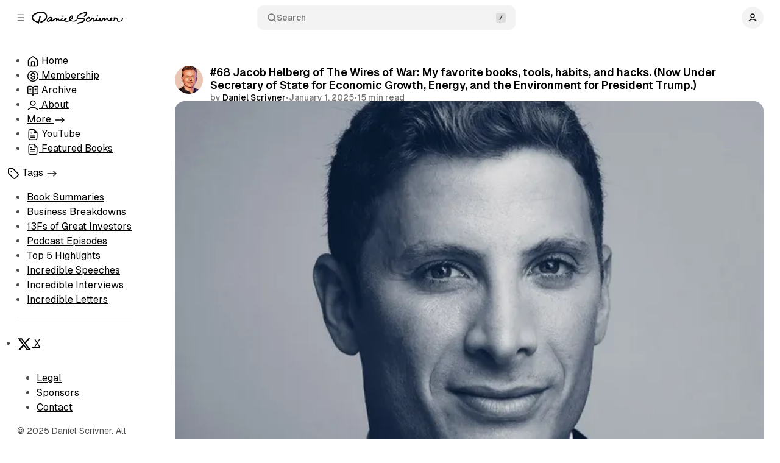

--- FILE ---
content_type: text/html; charset=utf-8
request_url: https://www.danielscrivner.com/68/
body_size: 22832
content:
<!DOCTYPE html>
<html
	lang="en"
	data-color-scheme="system"
	data-sidebar-collapsed="false"
>
<head>
	<meta charset="utf-8">
	<meta name="viewport" content="width=device-width, initial-scale=1">

	<title>#68 Jacob Helberg of The Wires of War: My favorite books, tools, habits, and hacks. (Now Under Secretary of State for Economic Growth, Energy, and the Environment for President Trump.)</title>

	<script>
	window.Aspect = { version: '1.7.2' };
</script>

	<script>
	// Set color scheme from local storage.
	(function() {
		const colorScheme = localStorage.getItem('color-scheme');

		if (colorScheme) {
			document.documentElement.setAttribute('data-color-scheme', colorScheme);
		}
	})();
</script>

	<script>
		// Set sidebar collapsed from local storage.
		(function() {
			const hasCollapsed = localStorage.getItem('sidebar-collapsed');

			if (hasCollapsed !== null) {
				document.documentElement.setAttribute('data-sidebar-collapsed', hasCollapsed);
			}
		})();
	</script>

	<link rel="preload" as="style" href="https://www.danielscrivner.com/assets/built/index.css?v=d786bab15b">
	<link rel="preload" as="script" href="https://www.danielscrivner.com/assets/vendors/pvs.min.js?v=d786bab15b">
	<link rel="preload" as="script" href="https://www.danielscrivner.com/assets/built/index.js?v=d786bab15b">

	<link rel="preload" href="https://www.danielscrivner.com/assets/vendors/Geist-Variable.woff2?v=d786bab15b" as="font" type="font/woff2" crossorigin/>

	<style>
		@font-face {
			font-family: 'Geist';
			font-display: swap;
			src: url(https://www.danielscrivner.com/assets/vendors/Geist-Variable.woff2?v=d786bab15b) format("woff2-variations");
			font-weight: 100 900;
		}

		:root {
			--color-dark-accent: #ffffff;
			--color-accent-foreground: #ffffff;
			--color-dark-accent-foreground: #000000;
			--featured-image--aspect-ratio: 16/9;
		}
	</style>

	<link rel="stylesheet" type="text/css" href="https://www.danielscrivner.com/assets/vendors/pvs.min.css?v=d786bab15b">

	<link rel="stylesheet" type="text/css" href="https://www.danielscrivner.com/assets/built/index.css?v=d786bab15b">

	<script src="https://www.danielscrivner.com/assets/vendors/ivent.min.js?v=d786bab15b"></script>

	<script src="https://www.danielscrivner.com/assets/vendors/pvs.min.js?v=d786bab15b"></script>

	<link rel="stylesheet" type="text/css" href="https://www.danielscrivner.com/assets/vendors/swiper/swiper.min.css?v=d786bab15b">
	<link rel="stylesheet" type="text/css" href="https://www.danielscrivner.com/assets/vendors/swiper/free-mode.min.css?v=d786bab15b">
	<link rel="stylesheet" type="text/css" href="https://www.danielscrivner.com/assets/vendors/swiper/mousewheel.min.css?v=d786bab15b">
	<link rel="stylesheet" type="text/css" href="https://www.danielscrivner.com/assets/vendors/swiper/navigation.min.css?v=d786bab15b">

	

	<link rel="stylesheet" type="text/css" href="https://www.danielscrivner.com/assets/vendors/tippy.css?v=d786bab15b">

	<link rel="stylesheet" type="text/css" href="https://www.danielscrivner.com/assets/custom.css?v=d786bab15b">

	<meta name="description" content="Jacob Helberg is the author of The Wires of War: Technology and the Global Struggle for Power. In this episode, Jacob and Daniel discuss investing in tech, habits and routines, and the definition of success.">
    <link rel="icon" href="https://www.danielscrivner.com/content/images/size/w256h256/2025/07/654fa3e288635290d962b9a0_D-Webclip-256x256.png" type="image/png">
    <link rel="canonical" href="https://www.danielscrivner.com/68/">
    <meta name="referrer" content="no-referrer-when-downgrade">
    
    <meta property="og:site_name" content="Daniel Scrivner">
    <meta property="og:type" content="article">
    <meta property="og:title" content="#68 Jacob Helberg of The Wires of War: My favorite books, tools, habits, and hacks. (Now Under Secretary of State for Economic Growth, Energy, and the Environment for President Trump.)">
    <meta property="og:description" content="Jacob Helberg is the author of The Wires of War: Technology and the Global Struggle for Power. In this episode, Jacob and Daniel discuss investing in tech, habits and routines, and the definition of success.">
    <meta property="og:url" content="https://www.danielscrivner.com/68/">
    <meta property="og:image" content="https://www.danielscrivner.com/content/images/2025/07/64ce6d34752c6c77939fa0db_Jacob-Helberg_Hero-1.jpg">
    <meta property="article:published_time" content="2025-01-02T02:18:00.000Z">
    <meta property="article:modified_time" content="2025-07-25T17:45:41.000Z">
    <meta property="article:tag" content="Podcast Episodes">
    <meta property="article:tag" content="20 Minute Playbook">
    <meta property="article:tag" content="Jacob Helberg">
    <meta property="article:tag" content="The Wires of War">
    <meta property="article:tag" content="Democracy">
    <meta property="article:tag" content="Autocracy">
    <meta property="article:tag" content="China">
    
    <meta name="twitter:card" content="summary_large_image">
    <meta name="twitter:title" content="#68 Jacob Helberg of The Wires of War: My favorite books, tools, habits, and hacks. (Now Under Secretary of State for Economic Growth, Energy, and the Environment for President Trump.)">
    <meta name="twitter:description" content="Jacob Helberg is the author of The Wires of War: Technology and the Global Struggle for Power. In this episode, Jacob and Daniel discuss investing in tech, habits and routines, and the definition of success.">
    <meta name="twitter:url" content="https://www.danielscrivner.com/68/">
    <meta name="twitter:image" content="https://www.danielscrivner.com/content/images/2025/07/64ce6d34752c6c77939fa0db_Jacob-Helberg_Hero-1.jpg">
    <meta name="twitter:label1" content="Written by">
    <meta name="twitter:data1" content="Daniel Scrivner">
    <meta name="twitter:label2" content="Filed under">
    <meta name="twitter:data2" content="Podcast Episodes, 20 Minute Playbook, Jacob Helberg, The Wires of War, Democracy, Autocracy, China">
    <meta name="twitter:site" content="@danielscrivner">
    <meta name="twitter:creator" content="@DanielScrivner">
    <meta property="og:image:width" content="1200">
    <meta property="og:image:height" content="975">
    
    <script type="application/ld+json">
{
    "@context": "https://schema.org",
    "@type": "Article",
    "publisher": {
        "@type": "Organization",
        "name": "Daniel Scrivner",
        "url": "https://www.danielscrivner.com/",
        "logo": {
            "@type": "ImageObject",
            "url": "https://www.danielscrivner.com/content/images/2025/07/DS-Script-Logo-Black-2.png"
        }
    },
    "author": {
        "@type": "Person",
        "name": "Daniel Scrivner",
        "image": {
            "@type": "ImageObject",
            "url": "https://www.danielscrivner.com/content/images/2025/07/2025-Avatar-Offwhite.png",
            "width": 800,
            "height": 880
        },
        "url": "https://www.danielscrivner.com/author/daniel-scrivner/",
        "sameAs": [
            "https://x.com/DanielScrivner"
        ]
    },
    "headline": "#68 Jacob Helberg of The Wires of War: My favorite books, tools, habits, and hacks. (Now Under Secretary of State for Economic Growth, Energy, and the Environment for President Trump.)",
    "url": "https://www.danielscrivner.com/68/",
    "datePublished": "2025-01-02T02:18:00.000Z",
    "dateModified": "2025-07-25T17:45:41.000Z",
    "image": {
        "@type": "ImageObject",
        "url": "https://www.danielscrivner.com/content/images/2025/07/64ce6d34752c6c77939fa0db_Jacob-Helberg_Hero-1.jpg",
        "width": 1200,
        "height": 975
    },
    "keywords": "Podcast Episodes, 20 Minute Playbook, Jacob Helberg, The Wires of War, Democracy, Autocracy, China",
    "description": "Jacob Helberg is the author of The Wires of War: Technology and the Global Struggle for Power. In this episode, Jacob and Daniel discuss investing in tech, habits and routines, and the definition of success.",
    "mainEntityOfPage": "https://www.danielscrivner.com/68/"
}
    </script>

    <meta name="generator" content="Ghost 6.12">
    <link rel="alternate" type="application/rss+xml" title="Daniel Scrivner" href="https://www.danielscrivner.com/rss/">
    <script defer src="https://cdn.jsdelivr.net/ghost/portal@~2.56/umd/portal.min.js" data-i18n="true" data-ghost="https://www.danielscrivner.com/" data-key="ec0244aa86aeadcb251bf86f27" data-api="https://danielscrivner.ghost.io/ghost/api/content/" data-locale="en" crossorigin="anonymous"></script><style id="gh-members-styles">.gh-post-upgrade-cta-content,
.gh-post-upgrade-cta {
    display: flex;
    flex-direction: column;
    align-items: center;
    font-family: -apple-system, BlinkMacSystemFont, 'Segoe UI', Roboto, Oxygen, Ubuntu, Cantarell, 'Open Sans', 'Helvetica Neue', sans-serif;
    text-align: center;
    width: 100%;
    color: #ffffff;
    font-size: 16px;
}

.gh-post-upgrade-cta-content {
    border-radius: 8px;
    padding: 40px 4vw;
}

.gh-post-upgrade-cta h2 {
    color: #ffffff;
    font-size: 28px;
    letter-spacing: -0.2px;
    margin: 0;
    padding: 0;
}

.gh-post-upgrade-cta p {
    margin: 20px 0 0;
    padding: 0;
}

.gh-post-upgrade-cta small {
    font-size: 16px;
    letter-spacing: -0.2px;
}

.gh-post-upgrade-cta a {
    color: #ffffff;
    cursor: pointer;
    font-weight: 500;
    box-shadow: none;
    text-decoration: underline;
}

.gh-post-upgrade-cta a:hover {
    color: #ffffff;
    opacity: 0.8;
    box-shadow: none;
    text-decoration: underline;
}

.gh-post-upgrade-cta a.gh-btn {
    display: block;
    background: #ffffff;
    text-decoration: none;
    margin: 28px 0 0;
    padding: 8px 18px;
    border-radius: 4px;
    font-size: 16px;
    font-weight: 600;
}

.gh-post-upgrade-cta a.gh-btn:hover {
    opacity: 0.92;
}</style><script async src="https://js.stripe.com/v3/"></script>
    <script defer src="https://cdn.jsdelivr.net/ghost/sodo-search@~1.8/umd/sodo-search.min.js" data-key="ec0244aa86aeadcb251bf86f27" data-styles="https://cdn.jsdelivr.net/ghost/sodo-search@~1.8/umd/main.css" data-sodo-search="https://danielscrivner.ghost.io/" data-locale="en" crossorigin="anonymous"></script>
    
    <link href="https://www.danielscrivner.com/webmentions/receive/" rel="webmention">
    <script defer src="/public/cards.min.js?v=d786bab15b"></script>
    <link rel="stylesheet" type="text/css" href="/public/cards.min.css?v=d786bab15b">
    <script defer src="/public/member-attribution.min.js?v=d786bab15b"></script>
    <script defer src="/public/ghost-stats.min.js?v=d786bab15b" data-stringify-payload="false" data-datasource="analytics_events" data-storage="localStorage" data-host="https://www.danielscrivner.com/.ghost/analytics/api/v1/page_hit"  tb_site_uuid="0a9b15bb-50e6-421e-9051-32082533173e" tb_post_uuid="aa932cb4-c942-46f4-9de6-a2dd4d33f5a5" tb_post_type="post" tb_member_uuid="undefined" tb_member_status="undefined"></script><style>:root {--ghost-accent-color: #21a329;}</style>
    <!-- Google tag (gtag.js) -->
<script async src="https://www.googletagmanager.com/gtag/js?id=G-DY9X7D624V"></script>
<script>
  window.dataLayer = window.dataLayer || [];
  function gtag(){dataLayer.push(arguments);}
  gtag('js', new Date());

  gtag('config', 'G-DY9X7D624V');
</script>

<!-- Google tag (gtag.js) -->
<script async src="https://www.googletagmanager.com/gtag/js?id=AW-475692356">
</script>
<script>
  window.dataLayer = window.dataLayer || [];
  function gtag(){dataLayer.push(arguments);}
  gtag('js', new Date());

  gtag('config', 'AW-475692356');
</script>

<!-- Google AdSense -->
<script async src="https://pagead2.googlesyndication.com/pagead/js/adsbygoogle.js?client=ca-pub-5965814644549952"
     crossorigin="anonymous"></script>

<script>
window.pvs?.initTOC?.({
	headingsSelector: '.post-content > :where(h2, h3)',
});
</script>

<script>
window.pvs?.addExternalLinkAttributes?.({
    selector: 'a:not([target="_blank"])',
    target: '_blank',
    rel: 'noopener noreferrer',
});
</script>
</head>

<body class="post-template tag-episodes tag-20-minute-playbook tag-jacob-helberg tag-the-wires-of-war tag-democracy tag-autocracy tag-china layout-default post-template-default post-has-sidebar">
	<a href="#sidebar" class="button screen-reader-text">Skip to Sidebar</a>
	<a href="#content" class="button screen-reader-text">Skip to Content</a>

	<main class="main">
		<div class="navbar">
			<div>
				<button
					class="toggle-sidebar button button-icon button-transparent button-rounded"
					aria-label="Collapse Sidebar"
					aria-expanded="true"
				>
					<svg width="20" height="20" viewBox="0 0 20 20" fill="none" xmlns="http://www.w3.org/2000/svg">
<path d="M4.27271 10H15.7272M4.27271 4H15.7272M4.27271 16H15.7272" stroke="currentColor" stroke-width="1.5" stroke-linecap="round" stroke-linejoin="round"/>
</svg>
				</button>

				<button class="toggle-popup button button-icon button-transparent button-rounded" data-popup-toggle="#popup-navigation" aria-expanded="false" aria-label="Open a popup with navigation">
					<svg width="20" height="20" viewBox="0 0 20 20" fill="none" xmlns="http://www.w3.org/2000/svg">
<path d="M4.27271 10H15.7272M4.27271 4H15.7272M4.27271 16H15.7272" stroke="currentColor" stroke-width="1.5" stroke-linecap="round" stroke-linejoin="round"/>
</svg>
				</button>

				<a class="logo" href="https://www.danielscrivner.com" aria-label="Daniel Scrivner">
		<img class="logo-light" src="https://www.danielscrivner.com/content/images/2025/07/DS-Script-Logo-Black-2.png" alt="Daniel Scrivner">

		<img class="logo-dark" src="https://www.danielscrivner.com/content/images/2025/07/DS-Script-Logo-White-1.png" alt="Daniel Scrivner">
</a>			</div>

			<button class="search-toggle" data-ghost-search>
				<svg class="icon icon-search" width="20" height="20" viewBox="0 0 20 20" fill="none" xmlns="http://www.w3.org/2000/svg">
<path d="M17.5 17.5L13.875 13.875M15.8333 9.16667C15.8333 12.8486 12.8486 15.8333 9.16667 15.8333C5.48477 15.8333 2.5 12.8486 2.5 9.16667C2.5 5.48477 5.48477 2.5 9.16667 2.5C12.8486 2.5 15.8333 5.48477 15.8333 9.16667Z" stroke="currentColor" stroke-width="1.5" stroke-linecap="round" stroke-linejoin="round"/>
</svg>
Search
				<svg class="icon-slash" width="16" height="16" viewBox="0 0 16 16" fill="none" xmlns="http://www.w3.org/2000/svg">
					<rect width="16" height="16" rx="3" fill="#808080" /> 
					<path d="M6.33331 11.3333L9.66665 4.66667" stroke="currentColor" stroke-width="1.5" stroke-linecap="round" stroke-linejoin="round"/>
				</svg>
			</button>

			<nav class="navigation" aria-label="User Navigation">
				<button class="dropdown-toggle" aria-expanded="false" aria-label="Show user navigation">
							<span class="avatar">
		<svg width="20" height="20" viewBox="0 0 20 20" fill="none" xmlns="http://www.w3.org/2000/svg">
<path d="M2.5 16.6667C4.44649 14.6022 7.08918 13.3333 10 13.3333C12.9108 13.3333 15.5535 14.6022 17.5 16.6667M13.75 6.25C13.75 8.32107 12.0711 10 10 10C7.92893 10 6.25 8.32107 6.25 6.25C6.25 4.17893 7.92893 2.5 10 2.5C12.0711 2.5 13.75 4.17893 13.75 6.25Z" stroke="currentColor" stroke-width="1.5" stroke-linecap="round" stroke-linejoin="round"/>
</svg>
	</span>
				</button>
				<div class="dropdown dropdown-user dropdown-align-left">
					<div class="dropdown-user-head">
							<span class="avatar">
		<svg width="20" height="20" viewBox="0 0 20 20" fill="none" xmlns="http://www.w3.org/2000/svg">
<path d="M2.5 16.6667C4.44649 14.6022 7.08918 13.3333 10 13.3333C12.9108 13.3333 15.5535 14.6022 17.5 16.6667M13.75 6.25C13.75 8.32107 12.0711 10 10 10C7.92893 10 6.25 8.32107 6.25 6.25C6.25 4.17893 7.92893 2.5 10 2.5C12.0711 2.5 13.75 4.17893 13.75 6.25Z" stroke="currentColor" stroke-width="1.5" stroke-linecap="round" stroke-linejoin="round"/>
</svg>
	</span>
						<span class="dropdown-user-name">Anonymous</span>
					</div>
					<hr>
					<ul>
						<li>
							<button class="nav-link toggle-color-scheme-button" value="dark-light-system" aria-label="Toggle color scheme">
	<svg class="icon icon-moon" width="20" height="20" viewBox="0 0 20 20" fill="none" xmlns="http://www.w3.org/2000/svg">
<path d="M18.2957 10.797C17.1482 12.8098 14.9826 14.1668 12.5 14.1668C8.81808 14.1668 5.83333 11.182 5.83333 7.50007C5.83333 5.01727 7.19056 2.85146 9.20358 1.7041C4.97479 2.10506 1.66666 5.66613 1.66666 9.99983C1.66666 14.6023 5.39762 18.3332 10 18.3332C14.3335 18.3332 17.8944 15.0254 18.2957 10.797Z" stroke="currentColor" stroke-width="1.5" stroke-linecap="round" stroke-linejoin="round"/>
</svg>
	<span class="label label-light">Theme: Light</span>
	<span class="label label-system">Theme: System</span>
	<span class="label label-dark">Theme: Dark</span>
	<span class="icon-wrapper"><svg class="icon icon-sun" width="20" height="20" viewBox="0 0 20 20" fill="none" xmlns="http://www.w3.org/2000/svg">
<path d="M9.9999 13.3334C11.8409 13.3334 13.3333 11.841 13.3333 10C13.3333 8.15907 11.8409 6.66669 9.9999 6.66669C8.15895 6.66669 6.66656 8.15907 6.66656 10C6.66656 11.841 8.15895 13.3334 9.9999 13.3334Z" fill="currentColor" stroke="currentColor" stroke-width="1.5" stroke-linecap="round" stroke-linejoin="round"/>
<path d="M9.9999 1.66669V3.33336M9.9999 16.6666V18.3334M4.10824 4.10836L5.28324 5.28336M14.7166 14.7166L15.8916 15.8916M1.66656 10H3.33324M16.6666 10H18.3333M5.28324 14.7166L4.10824 15.8916M15.8916 4.10836L14.7166 5.28336" stroke="currentColor" stroke-width="1.5" stroke-linecap="round" stroke-linejoin="round"/>
</svg>
<svg class="icon icon-circle-half" width="16" height="16" viewBox="0 0 16 16" fill="none" xmlns="http://www.w3.org/2000/svg">
<path d="M8 14.6666C11.6819 14.6666 14.6667 11.6819 14.6667 7.99998C14.6667 4.31808 11.6819 1.33331 8 1.33331C4.3181 1.33331 1.33333 4.31808 1.33333 7.99998C1.33333 11.6819 4.3181 14.6666 8 14.6666Z" stroke="currentColor" stroke-width="1.5" stroke-linecap="round" stroke-linejoin="round"></path>
<path d="M8 14.6666C4.3181 14.6666 1.33333 11.6819 1.33333 7.99998C1.33333 4.31808 4.3181 1.33331 8 1.33331V14.6666Z" fill="currentColor"></path>
</svg><svg class="icon icon-moon" width="20" height="20" viewBox="0 0 20 20" fill="none" xmlns="http://www.w3.org/2000/svg">
<path d="M18.2957 10.797C17.1482 12.8098 14.9826 14.1668 12.5 14.1668C8.81808 14.1668 5.83333 11.182 5.83333 7.50007C5.83333 5.01727 7.19056 2.85146 9.20358 1.7041C4.97479 2.10506 1.66666 5.66613 1.66666 9.99983C1.66666 14.6023 5.39762 18.3332 10 18.3332C14.3335 18.3332 17.8944 15.0254 18.2957 10.797Z" fill="currentColor" stroke="currentColor" stroke-width="1.5" stroke-linecap="round" stroke-linejoin="round"/>
</svg>
</span>
</button>
						</li>
						<li>
							<a href="/signin/" class="nav-link">
								<svg width="20" height="20" viewBox="0 0 20 20" fill="none" xmlns="http://www.w3.org/2000/svg">
<path d="M12.5 2.5H13.5C14.9002 2.5 15.6002 2.5 16.135 2.77248C16.6054 3.01217 16.9878 3.39462 17.2275 3.86503C17.5 4.3998 17.5 5.09988 17.5 6.5V13.5C17.5 14.9002 17.5 15.6002 17.2275 16.135C16.9878 16.6054 16.6054 16.9878 16.135 17.2275C15.6002 17.5 14.9002 17.5 13.5 17.5H12.5M8.33333 5.83333L12.5 10M12.5 10L8.33333 14.1667M12.5 10H2.5" stroke="currentColor" stroke-width="1.5" stroke-linecap="round" stroke-linejoin="round"/>
</svg>
								Sign in
							</a>
						</li>
					</ul>
				</div>
			</nav>
		</div>

		<aside class="sidebar" id="sidebar">
			<nav class="navigation navigation-sidebar" aria-label="Sidebar Primary Navigation">
				<ul>
<li class="nav-item">

						
<a
	href="/"
	class="nav-link nav-link-home"
		data-tippy-content="Home"
>
	<svg width="20" height="20" viewBox="0 0 20 20" fill="none" xmlns="http://www.w3.org/2000/svg">
<path d="M7.5 17.4999V11.3332C7.5 10.8665 7.5 10.6331 7.59082 10.4549C7.67072 10.298 7.79821 10.1706 7.95501 10.0907C8.13327 9.99988 8.36658 9.99988 8.83333 9.99988H11.1667C11.6334 9.99988 11.8668 9.99988 12.045 10.0907C12.2018 10.1706 12.3292 10.298 12.4092 10.4549C12.5 10.6331 12.5 10.8665 12.5 11.3332V17.4999M9.18142 2.30321L3.52949 6.69915C3.15168 6.993 2.96278 7.13993 2.82669 7.32393C2.70614 7.48691 2.61633 7.67053 2.56169 7.86575C2.5 8.08615 2.5 8.32546 2.5 8.80413V14.8332C2.5 15.7666 2.5 16.2333 2.68166 16.5899C2.84144 16.9035 3.09641 17.1585 3.41002 17.3182C3.76653 17.4999 4.23324 17.4999 5.16667 17.4999H14.8333C15.7667 17.4999 16.2335 17.4999 16.59 17.3182C16.9036 17.1585 17.1586 16.9035 17.3183 16.5899C17.5 16.2333 17.5 15.7666 17.5 14.8332V8.80413C17.5 8.32546 17.5 8.08615 17.4383 7.86575C17.3837 7.67053 17.2938 7.48691 17.1733 7.32393C17.0372 7.13993 16.8483 6.993 16.4705 6.69915L10.8186 2.30321C10.5258 2.0755 10.3794 1.96165 10.2177 1.91788C10.0752 1.87926 9.92483 1.87926 9.78225 1.91788C9.62058 1.96165 9.47417 2.0755 9.18142 2.30321Z" stroke="currentColor" stroke-width="1.5" stroke-linecap="round" stroke-linejoin="round"/>
</svg>


	<span class="label">Home</span>
</a>
						</li>
<li class="nav-item">

						
<a
	href="/membership/"
	class="nav-link nav-link-membership"
		data-tippy-content="Membership"
>
	<svg width="20" height="20" viewBox="0 0 20 20" fill="none" xmlns="http://www.w3.org/2000/svg">
<path d="M7.08334 12.2223C7.08334 13.2962 7.9539 14.1667 9.02775 14.1667H10.8333C11.9839 14.1667 12.9167 13.234 12.9167 12.0834C12.9167 10.9328 11.9839 10.0001 10.8333 10.0001H9.16667C8.01608 10.0001 7.08334 9.06733 7.08334 7.91675C7.08334 6.76616 8.01608 5.83341 9.16667 5.83341H10.9723C12.0461 5.83341 12.9167 6.70397 12.9167 7.77786M10 4.58341V5.83341M10 14.1667V15.4167M18.3333 10.0001C18.3333 14.6024 14.6023 18.3334 10 18.3334C5.39763 18.3334 1.66667 14.6024 1.66667 10.0001C1.66667 5.39771 5.39763 1.66675 10 1.66675C14.6023 1.66675 18.3333 5.39771 18.3333 10.0001Z" stroke="currentColor" stroke-width="1.5" stroke-linecap="round" stroke-linejoin="round"/>
</svg>

	<span class="label">Membership</span>
</a>
						</li>
<li class="nav-item">

						
<a
	href="/archive/"
	class="nav-link nav-link-archive"
		data-tippy-content="Archive"
>
	<svg width="20" height="20" viewBox="0 0 20 20" fill="none" xmlns="http://www.w3.org/2000/svg">
<path d="M10 17.5L9.91659 17.3749C9.33776 16.5067 9.04834 16.0725 8.66592 15.7582C8.32739 15.4799 7.9373 15.2712 7.51801 15.1438C7.04438 15 6.5226 15 5.47902 15H4.33334C3.39991 15 2.93321 15 2.57669 14.8183C2.26308 14.6586 2.00811 14.4036 1.84833 14.09C1.66667 13.7335 1.66667 13.2668 1.66667 12.3333V5.16667C1.66667 4.23324 1.66667 3.76653 1.84833 3.41002C2.00811 3.09641 2.26308 2.84144 2.57669 2.68166C2.93321 2.5 3.39991 2.5 4.33334 2.5H4.66667C6.53351 2.5 7.46693 2.5 8.17997 2.86331C8.80717 3.18289 9.31709 3.69283 9.63667 4.32003C10 5.03307 10 5.96649 10 7.83333M10 17.5V7.83333M10 17.5L10.0834 17.3749C10.6623 16.5067 10.9517 16.0725 11.3341 15.7582C11.6726 15.4799 12.0627 15.2712 12.482 15.1438C12.9556 15 13.4774 15 14.521 15H15.6667C16.6001 15 17.0668 15 17.4233 14.8183C17.7369 14.6586 17.9919 14.4036 18.1517 14.09C18.3333 13.7335 18.3333 13.2668 18.3333 12.3333V5.16667C18.3333 4.23324 18.3333 3.76653 18.1517 3.41002C17.9919 3.09641 17.7369 2.84144 17.4233 2.68166C17.0668 2.5 16.6001 2.5 15.6667 2.5H15.3333C13.4665 2.5 12.5331 2.5 11.82 2.86331C11.1928 3.18289 10.6829 3.69283 10.3633 4.32003C10 5.03307 10 5.96649 10 7.83333M13.3333 7.22222H15M13.3333 10.5556H15M5 7.22222H6.66667M5 10.5556H6.66667" stroke="currentColor" stroke-width="1.5" stroke-linecap="round" stroke-linejoin="round"/>
</svg>

	<span class="label">Archive</span>
</a>
						</li>
<li class="nav-item">

						
<a
	href="/about/"
	class="nav-link nav-link-about"
		data-tippy-content="About"
>
	<svg width="20" height="20" viewBox="0 0 20 20" fill="none" xmlns="http://www.w3.org/2000/svg">
<path d="M2.5 16.6667C4.44649 14.6022 7.08918 13.3333 10 13.3333C12.9108 13.3333 15.5535 14.6022 17.5 16.6667M13.75 6.25C13.75 8.32107 12.0711 10 10 10C7.92893 10 6.25 8.32107 6.25 6.25C6.25 4.17893 7.92893 2.5 10 2.5C12.0711 2.5 13.75 4.17893 13.75 6.25Z" stroke="currentColor" stroke-width="1.5" stroke-linecap="round" stroke-linejoin="round"/>
</svg>

	<span class="label">About</span>
</a>
						</li>
			
<li class="nav-section">
		<a class="nav-link nav-section-link nav-link-more" href="/">
			<span class="label"># More</span>
			<svg class="icon icon-arrow-right" width="20" height="20" viewBox="0 0 20 20" fill="none" xmlns="http://www.w3.org/2000/svg">
<path d="M13 6.16675L16.8333 10.0001L13 13.8334" stroke="currentColor" stroke-width="1.5" stroke-linecap="round" stroke-linejoin="round"/>
<path d="M3.16669 10H16.8333" stroke="currentColor" stroke-width="1.5" stroke-linecap="round" stroke-linejoin="round"/>
</svg>
		</a>
</li>
<li class="nav-item">

						
<a
	href="https://www.youtube.com/outlieracademy"
	class="nav-link nav-link-youtube"
		data-tippy-content="YouTube"
>
	<svg width="20" height="20" viewBox="0 0 20 20" fill="none" xmlns="http://www.w3.org/2000/svg">
<path d="M11.6667 1.89136V5.33347C11.6667 5.80018 11.6667 6.03354 11.7575 6.2118C11.8374 6.3686 11.9648 6.49608 12.1217 6.57598C12.2999 6.66681 12.5332 6.66681 13 6.66681H16.4421M13.3333 10.8334H6.66666M13.3333 14.1667H6.66666M8.33333 7.50008H6.66666M11.6667 1.66675H7.33333C5.93319 1.66675 5.23313 1.66675 4.69835 1.93923C4.22794 2.17891 3.8455 2.56136 3.60581 3.03177C3.33333 3.56655 3.33333 4.26661 3.33333 5.66675V14.3334C3.33333 15.7336 3.33333 16.4336 3.60581 16.9684C3.8455 17.4388 4.22794 17.8212 4.69835 18.0609C5.23313 18.3334 5.93319 18.3334 7.33333 18.3334H12.6667C14.0668 18.3334 14.7668 18.3334 15.3017 18.0609C15.7721 17.8212 16.1545 17.4388 16.3942 16.9684C16.6667 16.4336 16.6667 15.7336 16.6667 14.3334V6.66675L11.6667 1.66675Z" stroke="currentColor" stroke-width="1.5" stroke-linecap="round" stroke-linejoin="round"/>
</svg>


	<span class="label">YouTube</span>
</a>
						</li>
<li class="nav-item">

				
<a
	href="https://www.youtube.com/outlieracademy"
	class="nav-link nav-link-featured-books"
		data-tippy-content="Featured Books"
>
	<svg width="20" height="20" viewBox="0 0 20 20" fill="none" xmlns="http://www.w3.org/2000/svg">
<path d="M11.6667 1.89136V5.33347C11.6667 5.80018 11.6667 6.03354 11.7575 6.2118C11.8374 6.3686 11.9648 6.49608 12.1217 6.57598C12.2999 6.66681 12.5332 6.66681 13 6.66681H16.4421M13.3333 10.8334H6.66666M13.3333 14.1667H6.66666M8.33333 7.50008H6.66666M11.6667 1.66675H7.33333C5.93319 1.66675 5.23313 1.66675 4.69835 1.93923C4.22794 2.17891 3.8455 2.56136 3.60581 3.03177C3.33333 3.56655 3.33333 4.26661 3.33333 5.66675V14.3334C3.33333 15.7336 3.33333 16.4336 3.60581 16.9684C3.8455 17.4388 4.22794 17.8212 4.69835 18.0609C5.23313 18.3334 5.93319 18.3334 7.33333 18.3334H12.6667C14.0668 18.3334 14.7668 18.3334 15.3017 18.0609C15.7721 17.8212 16.1545 17.4388 16.3942 16.9684C16.6667 16.4336 16.6667 15.7336 16.6667 14.3334V6.66675L11.6667 1.66675Z" stroke="currentColor" stroke-width="1.5" stroke-linecap="round" stroke-linejoin="round"/>
</svg>


	<span class="label">Featured Books</span>
</a>
				</li>
</ul>

			</nav>


								<nav class="navigation navigation-sidebar navigation-tags" aria-label="Sidebar Tags Navigation">
						<a
		href="/tags/"
	class="nav-link nav-link-tags nav-section-link"
		data-tippy-content="Tags"
>
			<svg width="20" height="20" viewBox="0 0 20 20" fill="none" xmlns="http://www.w3.org/2000/svg">
<path d="M6.66667 6.66675H6.675M1.66667 4.33341V8.06217C1.66667 8.46983 1.66667 8.67366 1.71272 8.8655C1.75354 9.0355 1.82088 9.19808 1.91227 9.34725C2.01533 9.51541 2.15946 9.65958 2.44772 9.94783L8.83825 16.3383C9.82825 17.3283 10.3233 17.8234 10.8941 18.0088C11.3963 18.172 11.9371 18.172 12.4392 18.0088C13.01 17.8234 13.5051 17.3283 14.4951 16.3383L16.3383 14.4952C17.3283 13.5052 17.8233 13.0101 18.0088 12.4392C18.1719 11.9372 18.1719 11.3963 18.0088 10.8942C17.8233 10.3234 17.3283 9.82833 16.3383 8.83833L9.94775 2.4478C9.6595 2.15954 9.51533 2.01541 9.34717 1.91235C9.198 1.82096 9.03542 1.75362 8.86542 1.7128C8.67358 1.66675 8.46975 1.66675 8.0621 1.66675H4.33333C3.39992 1.66675 2.9332 1.66675 2.57668 1.84841C2.26308 2.00819 2.00811 2.26316 1.84833 2.57676C1.66667 2.93328 1.66667 3.39999 1.66667 4.33341ZM7.08333 6.66675C7.08333 6.89686 6.89678 7.08341 6.66667 7.08341C6.43655 7.08341 6.25 6.89686 6.25 6.66675C6.25 6.43663 6.43655 6.25008 6.66667 6.25008C6.89678 6.25008 7.08333 6.43663 7.08333 6.66675Z" stroke="currentColor" stroke-width="1.5" stroke-linecap="round" stroke-linejoin="round"/>
</svg>



	<span class="label">Tags</span>

			<svg class="icon icon-arrow-right" width="20" height="20" viewBox="0 0 20 20" fill="none" xmlns="http://www.w3.org/2000/svg">
<path d="M13 6.16675L16.8333 10.0001L13 13.8334" stroke="currentColor" stroke-width="1.5" stroke-linecap="round" stroke-linejoin="round"/>
<path d="M3.16669 10H16.8333" stroke="currentColor" stroke-width="1.5" stroke-linecap="round" stroke-linejoin="round"/>
</svg>
</a>
						<ul>
							<li>
								<a
		href="/tag/books/"
	class="nav-link nav-link-books"
>

		<span
			class="nav-link-circle"
		></span>

	<span class="label">Book Summaries</span>

</a>
							</li>
							<li>
								<a
		href="/tag/business-breakdowns/"
	class="nav-link nav-link-business-breakdowns"
>

		<span
			class="nav-link-circle"
		></span>

	<span class="label">Business Breakdowns</span>

</a>
							</li>
							<li>
								<a
		href="/tag/13f/"
	class="nav-link nav-link-13f"
>

		<span
			class="nav-link-circle"
		></span>

	<span class="label">13Fs of Great Investors</span>

</a>
							</li>
							<li>
								<a
		href="/tag/episodes/"
	class="nav-link nav-link-episodes"
>

		<span
			class="nav-link-circle"
		></span>

	<span class="label">Podcast Episodes</span>

</a>
							</li>
							<li>
								<a
		href="/tag/top-highlights/"
	class="nav-link nav-link-top-highlights"
>

		<span
			class="nav-link-circle"
		></span>

	<span class="label">Top 5 Highlights</span>

</a>
							</li>
							<li>
								<a
		href="/tag/speeches/"
	class="nav-link nav-link-speeches"
>

		<span
			class="nav-link-circle"
		></span>

	<span class="label">Incredible Speeches</span>

</a>
							</li>
							<li>
								<a
		href="/tag/interviews/"
	class="nav-link nav-link-interviews"
>

		<span
			class="nav-link-circle"
		></span>

	<span class="label">Incredible Interviews</span>

</a>
							</li>
							<li>
								<a
		href="/tag/letters/"
	class="nav-link nav-link-letters"
>

		<span
			class="nav-link-circle"
		></span>

	<span class="label">Incredible Letters</span>

</a>
							</li>
						</ul>

						<button
							class="navigation-dropdown-toggle"
							aria-expanded="false"
							aria-controls="nav-dropdown-content-tags"
							aria-label="Show tags navigation"
							id="nav-dropdown-toggle-tags"
						></button>
						<div
							class="navigation-dropdown navigation-dropdown-tags"
							aria-labelledby="nav-dropdown-toggle-tags"
							id="nav-dropdown-content-tags"
						>
							<ul>
								<li>
									<a
		href="/tag/books/"
	class="nav-link nav-link-books"
>

		<span
			class="nav-link-circle"
		></span>

	<span class="label">Book Summaries</span>

</a>
								</li>
								<li>
									<a
		href="/tag/business-breakdowns/"
	class="nav-link nav-link-business-breakdowns"
>

		<span
			class="nav-link-circle"
		></span>

	<span class="label">Business Breakdowns</span>

</a>
								</li>
								<li>
									<a
		href="/tag/13f/"
	class="nav-link nav-link-13f"
>

		<span
			class="nav-link-circle"
		></span>

	<span class="label">13Fs of Great Investors</span>

</a>
								</li>
								<li>
									<a
		href="/tag/episodes/"
	class="nav-link nav-link-episodes"
>

		<span
			class="nav-link-circle"
		></span>

	<span class="label">Podcast Episodes</span>

</a>
								</li>
								<li>
									<a
		href="/tag/top-highlights/"
	class="nav-link nav-link-top-highlights"
>

		<span
			class="nav-link-circle"
		></span>

	<span class="label">Top 5 Highlights</span>

</a>
								</li>
								<li>
									<a
		href="/tag/speeches/"
	class="nav-link nav-link-speeches"
>

		<span
			class="nav-link-circle"
		></span>

	<span class="label">Incredible Speeches</span>

</a>
								</li>
								<li>
									<a
		href="/tag/interviews/"
	class="nav-link nav-link-interviews"
>

		<span
			class="nav-link-circle"
		></span>

	<span class="label">Incredible Interviews</span>

</a>
								</li>
								<li>
									<a
		href="/tag/letters/"
	class="nav-link nav-link-letters"
>

		<span
			class="nav-link-circle"
		></span>

	<span class="label">Incredible Letters</span>

</a>
								</li>
							</ul>
						</div>
					</nav>
	
			<div class="footer sidebar-footer">
	<ul class="social-links">
  <li>
		<a href="https://x.com/danielscrivner" class="social-link" target="_blank" rel="noopener noreferrer">
			<svg width="24" height="24" viewBox="0 0 24 24" fill="none" xmlns="http://www.w3.org/2000/svg">
<path d="M18.2437 2.25H21.5531L14.325 10.5094L22.8281 21.75H16.1719L10.9547 14.9344L4.99216 21.75H1.6781L9.40779 12.9141L1.25623 2.25H8.08123L12.7922 8.47969L18.2437 2.25ZM17.0812 19.7719H18.914L7.08279 4.125H5.11404L17.0812 19.7719Z" fill="currentColor"/>
</svg>
      <span>X</span>
		</a>
  </li>
</ul>

	<nav class="navigation navigation-sidebar-footer navigation-secondary" aria-label="Sidebar Secondary Navigation">
		<ul>
<li class="nav-item">

						
<a
	href="/legal/"
	class="nav-link nav-link-legal"
>
	
	<span class="label">Legal</span>
</a>
						</li>
<li class="nav-item">

						
<a
	href="/sponsors/"
	class="nav-link nav-link-sponsors"
>
	
	<span class="label">Sponsors</span>
</a>
						</li>
<li class="nav-item">

				
<a
	href="/contact/"
	class="nav-link nav-link-contact"
>
	
	<span class="label">Contact</span>
</a>
				</li>
</ul>

	</nav>

	<div class="footer-copyright">© 2025 Daniel Scrivner. All rights reserved.</div>
</div>		</aside>

		<article id="content" class="content post">
			



<header class="post-header container-wide">
	<div class="post-header-info">
		<h1 class="post-title">#68 Jacob Helberg of The Wires of War: My favorite books, tools, habits, and hacks. (Now Under Secretary of State for Economic Growth, Energy, and the Environment for President Trump.)</h1>
		<ul class="post-meta">
				<li>
	<div class="post-meta-author">
		<a href="/author/daniel-scrivner/" class="post-meta-author-image" tabindex="-1" aria-label="Daniel Scrivner" data-tooltip-custom="author">
				<span class="avatar avatar-large" data-avatar-name="D">
		

<picture>
	<source
		srcset="/content/images/size/w300/format/webp/2025/07/2025-Avatar-Offwhite.png 300w,
		/content/images/size/w400/format/webp/2025/07/2025-Avatar-Offwhite.png 400w,
		/content/images/size/w600/format/webp/2025/07/2025-Avatar-Offwhite.png 600w,
		/content/images/size/w1200/format/webp/2025/07/2025-Avatar-Offwhite.png 1200w,
		/content/images/size/w1600/format/webp/2025/07/2025-Avatar-Offwhite.png 1600w,
		/content/images/size/w2000/format/webp/2025/07/2025-Avatar-Offwhite.png 2000w"
		sizes="(max-width: 991.98px) 90vw, 40vw"
		type="image/webp"
	>
	<img
		src="/content/images/2025/07/2025-Avatar-Offwhite.png"
		srcset="/content/images/size/w300/2025/07/2025-Avatar-Offwhite.png 300w,
		/content/images/size/w400/2025/07/2025-Avatar-Offwhite.png 400w,
		/content/images/size/w600/2025/07/2025-Avatar-Offwhite.png 600w,
		/content/images/size/w1200/2025/07/2025-Avatar-Offwhite.png 1200w,
		/content/images/size/w1600/2025/07/2025-Avatar-Offwhite.png 1600w,
		/content/images/size/w2000/2025/07/2025-Avatar-Offwhite.png 2000w"
		width="1340"
		height="530"
		alt="Daniel Scrivner"
		sizes="(max-width: 991.98px) 90vw, 40vw"
		loading="eager"
	>
</picture>
	</span>
		</a>
		by <a href=https://www.danielscrivner.com/author/daniel-scrivner/ data-tooltip-custom='author'>Daniel Scrivner</a>
		<div class="tooltip-custom tooltip-custom-author" style="display:none;">
	<a href="/author/daniel-scrivner/" class="tooltip-avatar" aria-label="Daniel Scrivner" tabindex="-1">
			<span class="avatar avatar-large" data-avatar-name="D">
		

<picture>
	<source
		srcset="/content/images/size/w300/format/webp/2025/07/2025-Avatar-Offwhite.png 300w,
		/content/images/size/w400/format/webp/2025/07/2025-Avatar-Offwhite.png 400w,
		/content/images/size/w600/format/webp/2025/07/2025-Avatar-Offwhite.png 600w,
		/content/images/size/w1200/format/webp/2025/07/2025-Avatar-Offwhite.png 1200w,
		/content/images/size/w1600/format/webp/2025/07/2025-Avatar-Offwhite.png 1600w,
		/content/images/size/w2000/format/webp/2025/07/2025-Avatar-Offwhite.png 2000w"
		sizes="(max-width: 991.98px) 90vw, 40vw"
		type="image/webp"
	>
	<img
		src="/content/images/2025/07/2025-Avatar-Offwhite.png"
		srcset="/content/images/size/w300/2025/07/2025-Avatar-Offwhite.png 300w,
		/content/images/size/w400/2025/07/2025-Avatar-Offwhite.png 400w,
		/content/images/size/w600/2025/07/2025-Avatar-Offwhite.png 600w,
		/content/images/size/w1200/2025/07/2025-Avatar-Offwhite.png 1200w,
		/content/images/size/w1600/2025/07/2025-Avatar-Offwhite.png 1600w,
		/content/images/size/w2000/2025/07/2025-Avatar-Offwhite.png 2000w"
		width="1340"
		height="530"
		alt="Daniel Scrivner"
		sizes="(max-width: 991.98px) 90vw, 40vw"
		loading="eager"
	>
</picture>
	</span>
	</a>
	<a href="/author/daniel-scrivner/" class="tooltip-title">Daniel Scrivner</a>
	<div>Sharing what I learn studying history&#x27;s greatest entrepreneurs and investors. Explore the best books, speeches, interviews, and letters with me.</div>
	
<ul class="social-links social-links-author">	<li>
		<a
			class="social-link"
			href="https://x.com/DanielScrivner"
			target="_blank"
			rel="noopener noreferrer"
		>
			<svg width="24" height="24" viewBox="0 0 24 24" fill="none" xmlns="http://www.w3.org/2000/svg">
<path d="M18.2437 2.25H21.5531L14.325 10.5094L22.8281 21.75H16.1719L10.9547 14.9344L4.99216 21.75H1.6781L9.40779 12.9141L1.25623 2.25H8.08123L12.7922 8.47969L18.2437 2.25ZM17.0812 19.7719H18.914L7.08279 4.125H5.11404L17.0812 19.7719Z" fill="currentColor"/>
</svg>
			<span class="label screen-reader-text">
				X
			</span>
		</a>
	</li>
</ul></div>	</div>

</li>
				<li class="separator">&bull;</li>
			<li>
				<time class="post-meta-date" datetime="2025-01-01">January 1, 2025</time>
			</li>
			<li class="separator">&bull;</li>
			<li>
				<span class="post-meta-time">15 min read</span>
			</li>
		</ul>
	</div>

	<div class="post-header-buttons">
				<div class="post-button-share navigation">
	<button class="button button-background-200 button-sm dropdown-toggle" aria-expanded="false">
		<svg width="20" height="20" viewBox="0 0 20 20" fill="none" xmlns="http://www.w3.org/2000/svg">
<path d="M17.5 10V13.5C17.5 14.9002 17.5 15.6002 17.2275 16.135C16.9878 16.6054 16.6054 16.9878 16.135 17.2275C15.6002 17.5 14.9002 17.5 13.5 17.5H6.5C5.09987 17.5 4.3998 17.5 3.86503 17.2275C3.39462 16.9878 3.01217 16.6054 2.77248 16.135C2.5 15.6002 2.5 14.9002 2.5 13.5V10M13.3333 5.83333L10 2.5M10 2.5L6.66667 5.83333M10 2.5V12.5" stroke="currentColor" stroke-width="1.5" stroke-linecap="round" stroke-linejoin="round"/>
</svg>
		<span class="label">Share</span>
	</button>
	<div class="dropdown dropdown-share">
		<ul><li>
	<a class="nav-link" href="https://x.com/intent/tweet?url=https%3A%2F%2Fwww.danielscrivner.com%2F68%2F&text=%2368%20Jacob%20Helberg%20of%20The%20Wires%20of%20War%3A%20My%20favorite%20books%2C%20tools%2C%20habits%2C%20and%20hacks.%20(Now%20Under%20Secretary%20of%20State%20for%20Economic%20Growth%2C%20Energy%2C%20and%20the%20Environment%20for%20President%20Trump.)" rel="noopener" target="_blank">
		<svg width="24" height="24" viewBox="0 0 24 24" fill="none" xmlns="http://www.w3.org/2000/svg">
<path d="M18.2437 2.25H21.5531L14.325 10.5094L22.8281 21.75H16.1719L10.9547 14.9344L4.99216 21.75H1.6781L9.40779 12.9141L1.25623 2.25H8.08123L12.7922 8.47969L18.2437 2.25ZM17.0812 19.7719H18.914L7.08279 4.125H5.11404L17.0812 19.7719Z" fill="currentColor"/>
</svg>
		<span class="label">Share on X</span>
	</a>
</li>

<li>
	<a class="nav-link" href="https://www.facebook.com/sharer/sharer.php?u=https%3A%2F%2Fwww.danielscrivner.com%2F68%2F&quote=%2368%20Jacob%20Helberg%20of%20The%20Wires%20of%20War%3A%20My%20favorite%20books%2C%20tools%2C%20habits%2C%20and%20hacks.%20(Now%20Under%20Secretary%20of%20State%20for%20Economic%20Growth%2C%20Energy%2C%20and%20the%20Environment%20for%20President%20Trump.)" rel="noopener" target="_blank">
		<svg width="24" height="24" viewBox="0 0 24 24" fill="none" xmlns="http://www.w3.org/2000/svg">
<path d="M24 12C24 5.37188 18.6281 0 12 0C5.37188 0 0 5.37188 0 12C0 17.625 3.87656 22.35 9.10312 23.6484V15.6656H6.62812V12H9.10312V10.4203C9.10312 6.3375 10.95 4.44375 14.9625 4.44375C15.7219 4.44375 17.0344 4.59375 17.5734 4.74375V8.0625C17.2922 8.03437 16.8 8.01562 16.1859 8.01562C14.2172 8.01562 13.4578 8.76094 13.4578 10.6969V12H17.3766L16.7016 15.6656H13.4531V23.9109C19.3969 23.1938 24 18.1359 24 12Z" fill="currentColor"/>
</svg>
		<span class="label">Share on Facebook</span>
	</a>
</li>

<li>
	<a class="nav-link" href="https://www.linkedin.com/sharing/share-offsite/?url=https%3A%2F%2Fwww.danielscrivner.com%2F68%2F&summary=%2368%20Jacob%20Helberg%20of%20The%20Wires%20of%20War%3A%20My%20favorite%20books%2C%20tools%2C%20habits%2C%20and%20hacks.%20(Now%20Under%20Secretary%20of%20State%20for%20Economic%20Growth%2C%20Energy%2C%20and%20the%20Environment%20for%20President%20Trump.)" rel="noopener" target="_blank">
		<svg width="24" height="24" viewBox="0 0 24 24" fill="none" xmlns="http://www.w3.org/2000/svg">
<path d="M21 1.5H2.99531C2.17031 1.5 1.5 2.17969 1.5 3.01406V20.9859C1.5 21.8203 2.17031 22.5 2.99531 22.5H21C21.825 22.5 22.5 21.8203 22.5 20.9859V3.01406C22.5 2.17969 21.825 1.5 21 1.5ZM7.84687 19.5H4.73438V9.47812H7.85156V19.5H7.84687ZM6.29062 8.10938C5.29219 8.10938 4.48594 7.29844 4.48594 6.30469C4.48594 5.31094 5.29219 4.5 6.29062 4.5C7.28437 4.5 8.09531 5.31094 8.09531 6.30469C8.09531 7.30312 7.28906 8.10938 6.29062 8.10938ZM19.5141 19.5H16.4016V14.625C16.4016 13.4625 16.3781 11.9672 14.7844 11.9672C13.1625 11.9672 12.9141 13.2328 12.9141 14.5406V19.5H9.80156V9.47812H12.7875V10.8469H12.8297C13.2469 10.0594 14.2641 9.22969 15.7781 9.22969C18.9281 9.22969 19.5141 11.3062 19.5141 14.0062V19.5Z" fill="currentColor"/>
</svg>		<span class="label">Share on LinkedIn</span>
	</a>
</li>

<li>
	<a class="nav-link" href="https://www.pinterest.com/pin/create/button/?url=https%3A%2F%2Fwww.danielscrivner.com%2F68%2F&description=%2368%20Jacob%20Helberg%20of%20The%20Wires%20of%20War%3A%20My%20favorite%20books%2C%20tools%2C%20habits%2C%20and%20hacks.%20(Now%20Under%20Secretary%20of%20State%20for%20Economic%20Growth%2C%20Energy%2C%20and%20the%20Environment%20for%20President%20Trump.)" rel="noopener" target="_blank">
		<svg width="24" height="24" viewBox="0 0 24 24" fill="none" xmlns="http://www.w3.org/2000/svg">
<path d="M23.625 12C23.625 18.4218 18.4218 23.625 12 23.625C10.8 23.625 9.64688 23.4422 8.55938 23.1047C9.03282 22.3312 9.74062 21.0655 10.0031 20.0578C10.1437 19.5141 10.725 17.2922 10.725 17.2922C11.1047 18.0141 12.2109 18.6281 13.3875 18.6281C16.8938 18.6281 19.4204 15.4032 19.4204 11.3953C19.4204 7.55625 16.2843 4.68282 12.2531 4.68282C7.2375 4.68282 4.57032 8.04843 4.57032 11.7188C4.57032 13.425 5.4797 15.5484 6.92813 16.2234C7.14845 16.3266 7.26562 16.2796 7.31719 16.0687C7.35469 15.9093 7.55157 15.1172 7.64062 14.7516C7.66875 14.6344 7.65469 14.5313 7.56094 14.4188C7.0875 13.8328 6.70312 12.7641 6.70312 11.7656C6.70312 9.20155 8.64375 6.72187 11.9531 6.72187C14.8078 6.72187 16.8094 8.66719 16.8094 11.4516C16.8094 14.5969 15.2204 16.7766 13.1531 16.7766C12.0141 16.7766 11.1563 15.8344 11.4328 14.6766C11.7609 13.2937 12.3937 11.8031 12.3937 10.8047C12.3937 9.91407 11.9156 9.16875 10.9219 9.16875C9.7547 9.16875 8.81719 10.3734 8.81719 11.9906C8.81719 13.0219 9.16407 13.7156 9.16407 13.7156C9.16407 13.7156 8.01563 18.5813 7.80468 19.4906C7.57032 20.4938 7.66407 21.9093 7.7625 22.8282C3.44063 21.1359 0.375 16.9266 0.375 12C0.375 5.57812 5.57812 0.375 12 0.375C18.4218 0.375 23.625 5.57812 23.625 12Z" fill="currentColor"/>
</svg>
		<span class="label">Share on Pinterest</span>
	</a>
</li>

<li>
	<a class="nav-link" href="mailto:?subject=%2368%20Jacob%20Helberg%20of%20The%20Wires%20of%20War%3A%20My%20favorite%20books%2C%20tools%2C%20habits%2C%20and%20hacks.%20(Now%20Under%20Secretary%20of%20State%20for%20Economic%20Growth%2C%20Energy%2C%20and%20the%20Environment%20for%20President%20Trump.)&body=https%3A%2F%2Fwww.danielscrivner.com%2F68%2F" rel="noopener" target="_blank">
		<svg width="20" height="20" viewBox="0 0 20 20" fill="none" xmlns="http://www.w3.org/2000/svg">
<path d="M1.66667 5.83325L8.47075 10.5961C9.02175 10.9818 9.29725 11.1747 9.59692 11.2493C9.86158 11.3153 10.1384 11.3153 10.4031 11.2493C10.7028 11.1747 10.9783 10.9818 11.5293 10.5961L18.3333 5.83325M5.66667 16.6666H14.3333C15.7335 16.6666 16.4335 16.6666 16.9683 16.3941C17.4388 16.1544 17.8212 15.772 18.0608 15.3016C18.3333 14.7668 18.3333 14.0668 18.3333 12.6666V7.33325C18.3333 5.93312 18.3333 5.23305 18.0608 4.69828C17.8212 4.22787 17.4388 3.84542 16.9683 3.60574C16.4335 3.33325 15.7335 3.33325 14.3333 3.33325H5.66667C4.26653 3.33325 3.56647 3.33325 3.03169 3.60574C2.56128 3.84542 2.17883 4.22787 1.93915 4.69828C1.66667 5.23305 1.66667 5.93312 1.66667 7.33325V12.6666C1.66667 14.0668 1.66667 14.7668 1.93915 15.3016C2.17883 15.772 2.56128 16.1544 3.03169 16.3941C3.56647 16.6666 4.26653 16.6666 5.66667 16.6666Z" stroke="currentColor" stroke-width="1.5" stroke-linecap="round" stroke-linejoin="round"/>
</svg>
		<span class="label">Email</span>
	</a>
</li>

<li>
	<button class="nav-link" data-clipboard-text="https://www.danielscrivner.com/68/">
		<svg width="20" height="20" viewBox="0 0 20 20" fill="none" xmlns="http://www.w3.org/2000/svg">
<path d="M8.33332 10.8332C8.69117 11.3117 9.14775 11.7075 9.67208 11.994C10.1964 12.2805 10.7762 12.4508 11.3722 12.4935C11.9682 12.5362 12.5663 12.4502 13.1261 12.2413C13.6859 12.0326 14.1942 11.7057 14.6167 11.2832L17.1167 8.78325C17.8757 7.99737 18.2956 6.94486 18.2862 5.85238C18.2767 4.7599 17.8384 3.71484 17.0659 2.94231C16.2933 2.16977 15.2483 1.73157 14.1558 1.72208C13.0633 1.71258 12.0108 2.13256 11.225 2.89156L9.79167 4.31656M11.6667 9.16658C11.3087 8.68808 10.8522 8.29223 10.3278 8.00577C9.8035 7.71931 9.22375 7.54896 8.62775 7.50627C8.03182 7.46359 7.43367 7.54958 6.87387 7.7584C6.31407 7.96722 5.80572 8.294 5.38332 8.71658L2.88332 11.2166C2.12433 12.0024 1.70435 13.0549 1.71385 14.1474C1.72334 15.2399 2.16154 16.2849 2.93407 17.0575C3.70661 17.83 4.75167 18.2682 5.84415 18.2777C6.93663 18.2872 7.98914 17.8672 8.775 17.1082L10.2 15.6832" stroke="currentColor" stroke-width="1.5" stroke-linecap="round" stroke-linejoin="round"/>
</svg>
		<span class="label">Copy link</span>
	</button>
</li></ul>
	</div>
</div>	</div>
</header>

<div class="post-featured">	<figure class="post-featured-image">
		

<picture>
	<source
		srcset="/content/images/size/w300/format/webp/2025/07/64ce6d34752c6c77939fa0db_Jacob-Helberg_Hero-1.jpg 300w,
		/content/images/size/w400/format/webp/2025/07/64ce6d34752c6c77939fa0db_Jacob-Helberg_Hero-1.jpg 400w,
		/content/images/size/w600/format/webp/2025/07/64ce6d34752c6c77939fa0db_Jacob-Helberg_Hero-1.jpg 600w,
		/content/images/size/w1200/format/webp/2025/07/64ce6d34752c6c77939fa0db_Jacob-Helberg_Hero-1.jpg 1200w,
		/content/images/size/w1600/format/webp/2025/07/64ce6d34752c6c77939fa0db_Jacob-Helberg_Hero-1.jpg 1600w,
		/content/images/size/w2000/format/webp/2025/07/64ce6d34752c6c77939fa0db_Jacob-Helberg_Hero-1.jpg 2000w"
		sizes="(max-width: 991.98px) 90vw, 40vw"
		type="image/webp"
	>
	<img
		src="/content/images/2025/07/64ce6d34752c6c77939fa0db_Jacob-Helberg_Hero-1.jpg"
		srcset="/content/images/size/w300/2025/07/64ce6d34752c6c77939fa0db_Jacob-Helberg_Hero-1.jpg 300w,
		/content/images/size/w400/2025/07/64ce6d34752c6c77939fa0db_Jacob-Helberg_Hero-1.jpg 400w,
		/content/images/size/w600/2025/07/64ce6d34752c6c77939fa0db_Jacob-Helberg_Hero-1.jpg 600w,
		/content/images/size/w1200/2025/07/64ce6d34752c6c77939fa0db_Jacob-Helberg_Hero-1.jpg 1200w,
		/content/images/size/w1600/2025/07/64ce6d34752c6c77939fa0db_Jacob-Helberg_Hero-1.jpg 1600w,
		/content/images/size/w2000/2025/07/64ce6d34752c6c77939fa0db_Jacob-Helberg_Hero-1.jpg 2000w"
		width="1340"
		height="530"
		alt="#68 Jacob Helberg of The Wires of War: My favorite books, tools, habits, and hacks. (Now Under Secretary of State for Economic Growth, Energy, and the Environment for President Trump.)"
		sizes="(max-width: 991.98px) 90vw, 40vw"
		loading="eager"
	>
</picture>	</figure>
</div>
	<div class="post-content-grid">

		<nav class="post-tags container" aria-label="Post Tags Navigation">
	<ul>
			<li>
				<a class="post-tag" href="/tag/episodes/">Podcast Episodes</a>
			</li>
			<li>
				<a class="post-tag" href="/tag/20-minute-playbook/">20 Minute Playbook</a>
			</li>
			<li>
				<a class="post-tag" href="/tag/jacob-helberg/">Jacob Helberg</a>
			</li>
			<li>
				<a class="post-tag" href="/tag/the-wires-of-war/">The Wires of War</a>
			</li>
			<li>
				<a class="post-tag" href="/tag/democracy/">Democracy</a>
			</li>
			<li>
				<a class="post-tag" href="/tag/autocracy/">Autocracy</a>
			</li>
			<li>
				<a class="post-tag" href="/tag/china/">China</a>
			</li>
	</ul>
</nav>

		<div class="post-content-wrapper">

			<div class="post-content">
				<figure class="kg-card kg-embed-card"><iframe class="youtube-video" src="https://www.youtube.com/embed/videoseries?list=PL5QJhLoabFV14R4gb4nnID3oOox1-d3cP&amp;rel=0&amp;autoplay=1&amp;mute=1" frameborder="0" allow="accelerometer; autoplay; clipboard-write; encrypted-media; gyroscope; picture-in-picture" allowfullscreen="" style="box-sizing: border-box; position: absolute; top: 0px; left: 0px; width: 720px; height: 405px; border-radius: 12px; background: none;"></iframe></figure><blockquote><strong>“If you know in your heart of hearts that something just doesn't feel right with the current path that you're on, I think being open and willing to take some pretty drastic changes, for me, has worked out pretty well.”</strong>&nbsp;– Jacob Helberg</blockquote><p>Jacob Helberg (<a href="https://twitter.com/jacobhelberg?ref_src=twsrc%5Egoogle%7Ctwcamp%5Eserp%7Ctwgr%5Eauthor">@jacobhelberg</a>) is the author of the recently published book,&nbsp;<a href="https://outlie.rs/3qhuyBi">The Wires of War: Technology and the Global Struggle for Power</a>. He is also Co-Chair of the China Strategy Initiative Working Group at The&nbsp;<a href="https://www.brookings.edu/">Brookings Institution</a>, Senior Advisor of the Program on Geopolitics &amp; Technology at the&nbsp;<a href="https://cyber.fsi.stanford.edu/">Cyber Policy Center</a>&nbsp;and an adjunct fellow at the&nbsp;<a href="https://www.csis.org/">Center for Strategic and International Studies</a>.&nbsp;</p><p>To hear Jacob’s author interview on his book The Wires of War,&nbsp;<a href="https://www.danielscrivner.com/67/" rel="noreferrer">click here</a>.‍</p><h2 id="chapters">Chapters</h2><ul><li>00:00:00 – Introduction</li><li>00:01:42 – Investing in technology that advances national security</li><li>00:02:39 – Trend spotting and forming deep-seated convictions</li><li>00:06:17 – Avoiding procrastination and the importance of exercise</li><li>00:09:07 – On Henry Kissinger and Winston Churchill</li><li>00:14:35 – Dropping out of law school and trusting your gut</li></ul><h2 id="jacob-helbergs-favorite-books">Jacob Helberg's Favorite Books</h2><ul><li><a href="https://outlie.rs/3bMtZa9">The Hundred-Year Marathon: China's Secret Strategy to Replace America as the Global Superpower</a>&nbsp;by Michael Pillsbury</li><li><a href="https://outlie.rs/3kfMAzO">On China</a>&nbsp;by Henry Kissinger<a href="https://www.nationalchurchillmuseum.org/the-lights-are-going-out.html">‍</a></li><li><a href="https://www.nationalchurchillmuseum.org/the-lights-are-going-out.html">The Lights are Going Out, 1938</a>&nbsp;– Winston Churchill</li></ul><h2 id="transcript">Transcript</h2><p>Daniel Scrivner:</p><p>Jacob, thank you so much for coming on 20 Minute Playbook. It's wonderful to have you.</p><p></p><p>Jacob Helberg:</p><p>Wonderful to be here.</p><p></p><p>Daniel Scrivner:</p><p>So this should be a lot of fun. This show is a little bit faster pace, and I'll ask you the same 10 questions that we ask every guest. So let's go ahead and jump in. One of the first places we like to start is just by asking if there's anything that you've been fascinated about or excited about, obsessed with recently. Just something that's top of mind.</p><p></p><p>Jacob Helberg:</p><p>I've been fascinated by founders in the U.S. building technologies that solve hard engineering challenges that ultimately can play a small part in helping advance the national security of the country.</p><p></p><p>Daniel Scrivner:</p><p>I have to ask a follow-up question, which is can you talk about some of those? Because I know some of the investments you've made and I think they're in really interesting companies.</p><p></p><p>Jacob Helberg:</p><p>Yeah. So I angel invest. And some of the companies that I invested in recently include Varda and Saildrone, and those are relatively earlier stage in the grand scheme of things. But other companies that are later stage that I have not personally invested in but I'm very admired of include obviously Palantir and Anduril.</p><p></p><p>Daniel Scrivner:</p><p>One of the questions we like to ask everyone is what their superpower is. And I think some of the context there is a lot of us go through life I think at least the first year is feeling like we don't have a clue what we're good at. And luckily at some point in time, you can pick up on that if you're lucky. So I'm curious, what do you think of as your superpowers and how do you harness those?</p><p></p><p>Jacob Helberg:</p><p>I think my superpowers without being braggadocious, but I do think that understanding yourself and what your skills and weaknesses are ultimately incredibly important throughout the course of your professional life and throughout the course of anyone's professional life. And I think that one of the things that has served me fairly well is I tend to be pretty good at trend spotting and picking up on trends relatively early. There's a whole host of things that I have worked on over the years to try to improve myself. But I think that has tend to serve me very well, especially in the space of foreign policy where understanding trends is actually pretty important, because there's a famous French philosopher that once said that governing is anticipating. And being able to anticipate big changes when they're taking place early is actually really useful.</p><p></p><p>Daniel Scrivner:</p><p>It's fascinating. Do you have any tricks that you use or rule of thumbs? Because I feel like the most challenging thing I struggle with there is when something is a true trend versus something that's just a little blip or a spike.</p><p></p><p>Jacob Helberg:</p><p>Well, for the better and for the worse, I think one of the things that helps me quite a bit spot trends is that I tend to replay the tape of various conversations I have several times in my head. Which sometimes is ac curse, but sometimes it's also a blessing. It basically helps me ... my husband jokes that when I use my computer, I always have a million tabs open. And I think that that's just a pretty accurate reflection of the way that my brain works as well. I have a lot of different tabs open at any given point in time. And sometimes, that means that I could probably close a few tabs and be just fine. But one of the positive external of that is that I think it helps me spot trends.</p><p></p><p>Daniel Scrivner:</p><p>Well, I'm glad to hear that I'm not alone in having 1,000 tabs in 20 different browser windows that can close and reopen every time I do my computer. On the flip side, what have you struggled with? What have you butted your head up against, and how have you gotten better at that over time? And that can be professionally, personally, wherever you want to take that.</p><p></p><p>Jacob Helberg:</p><p>I think one of the things that I've struggled with is, as I think is evident throughout the book and any article that I write, I'm someone that tends to form fairly deep-seated convictions about things. And I think one of the skills that I've had to work on and that I have come to appreciate as being very important for life is being able to balance having convictions and making the case for your ideas in a work setting. And also being able to hear, appreciate, and balance other competing ideas. And sometimes when you work in a larger organization, but I think it's like this at an organization or outside of an organization. It's like this in life generally. It's being able to really listen to other ideas and even ideas that you disagree with and that you think are incorrect. But understanding the intention behind the idea of the person that you're interacting with.</p><p></p><p>Jacob Helberg:</p><p>Because sometimes, a lot of people just want to be heard. It's not even about the idea itself, but it's about where are they getting at? Where is their sentiment coming from? Understanding where people are coming from is ultimately a really important skill that I think is incredibly useful for life in general. And I think that's something that I've really come to appreciate over the years.</p><p></p><p>Daniel Scrivner:</p><p>I think that's really well said. Thinking about, and you can take this question in terms of what your average day looks like, what things you've experimented with historically. But one question we like to ask everyone is just around habits and routines. And I think the question the way we typically ask it is what have you experimented with that have had a positive impact on your life and performance? So it can be things you do today religiously, can be things you're like, "I'd love to do this again. Hasn't happened in a while."</p><p></p><p>Jacob Helberg:</p><p>Something that I try to do is I try in order to be as methodical as I can about being efficient and allocating my time, I try to avoid putting anything off. Because a lot of the times when I put something off, it sometimes ends up getting deprioritized and never gets done. So when I have to do something, I just try to do it right away on a regular basis for work reasons.</p><p></p><p>Jacob Helberg:</p><p>Another thing that I try to do just for mental health insanity, especially since the beginning of the pandemic is my husband and I are very intent on trying to maintain a physical exercise regimen for health reasons. During the pandemic, we were all locked doors. So I think being able to find a way of exercising is just a way of expending energy to stay sane. And that's doing that when and having two younger kids and obviously a fairly busy professional schedule can sometimes be challenging. But finding an hour in the day that you can carve out to yourself to be able to do things that you really love and enjoy, I think is so important.</p><p></p><p>Daniel Scrivner:</p><p>Especially for parents. When a big part of how you show up interacts a bunch of other humans, developing humans. On the fitness side, you talked a little bit about that, just trying to make sure that you set aside that time to take care of yourself and work out each day. Is there anything else that you do? And this can be around the way that you eat, habits, routines you have around sleep. It can be products or tools you use. But anything interesting or anything that you're loving on the health and fitness side?</p><p></p><p>Jacob Helberg:</p><p>My eating patterns tend to be a little bit erratic. I'll go through phases when I'm eating extremely clean, and phases when if you're really stressed and you're traveling a lot for work, and where you just want to eat a lot of junk food because it's easy, it tastes great. And when you're stressed out, it really is satisfying.</p><p></p><p>Jacob Helberg:</p><p>So I do think that food is actually quite important for health. So diet and sleep are two things that contribute to an enormous degree to people's overall state of health. So I do think that being able to maintain a lifestyle where you sleep enough, which I think a lot of people underestimate how important that is. And also eat decently healthy is important. But I mean ultimately, we're humans. And there are things that we like, and sometimes a chocolate ice cream or whatever it is, some things aren't always the healthiest. Being able to indulge yourself and treat yourself I think is important.</p><p></p><p>Daniel Scrivner:</p><p>Yeah. You have to sustain your soul sometimes. Especially if it's chocolate or some sort of sweet, I feel like. So we just spent quite a while talking about the book that you just wrote, The Wires of War. So this would be kind of related, but a question we ask everyone is what books and podcasts have had the biggest impact on the way you work and think? So for you, maybe a different way of saying it would be is there anything you're reading recently or that you really are recommending to others? So this can be book you researched for the book. It can just be totally separate.</p><p></p><p>Jacob Helberg:</p><p>So the way that my brain works is I actually tend to derive an enormous amount of value in reading groups of books and then comparing in my mind different arguments made by different thinkers and synthesizing what I agree with, what I disagree with. I really enjoyed Michael Pillsbury's book The Hundred-year Marathon. I find Henry Kissinger's books very interesting, World Order on China. They're very dense. They are very wonky. And to be honest, a little bit hard to get through at times. But really interesting, full of really interesting insights.</p><p></p><p>Jacob Helberg:</p><p>One of my favorite all time authors that I actually quote multiple times in my book is Winston Churchill. I think he was an extraordinary writer. I mean his command of the English language is hard to match. And he expresses himself with eloquence and humor. And I think so often, this is an example of someone that also had incredibly deep-seated convictions on just about everything. But he's so funny about the way that he expresses himself. And a lot of the times, there was such an incredible cardinal of truth and so many of his observations, I find myself enjoying reading almost anything that he writes. Whether it's his speeches, or a history of the English speaking people, his accounts of World War I. He's an incredible writer.</p><p></p><p>Jacob Helberg:</p><p>And the last point that I would make is another type of reading that I tend to enjoy quite are books that are written about the future. So a lot of tech books basically are forward looking about trends in the future, and then books about the past. And I think ultimately, one of the intellectual exercises that I enjoy is comparing in what ways ... in my book, I talk about technology is obviously new. But ultimately, a lot of it is about systems and configurations of power. So there are certain dynamics that have been present throughout history and there is a real through line. So being able to see what the through line is I find really interesting. So reading books about the past and books that are backward looking and forward looking, I find to enjoy it quite a bit.</p><p></p><p>Daniel Scrivner:</p><p>It's amazing. It's probably the best answer I've gotten to that question to date. So on the Winston Churchill piece, if you had to read just one speech, one book that he wrote, one piece of content produced by him for the rest of your life, you couldn't read anything else by Winston Churchill, what would you pick?</p><p></p><p>Jacob Helberg:</p><p>There is a great book that I bought on Amazon that basically is a compilation of his speeches. He wrote a lot of things, but I think his speeches are so fascinating because especially speeches in the tail end of the Interwar Period and in the early days of World War II. Because these were speeches that he wrote at a time when he was fired up. He's super passionate about what he's talking about. He's very concerned for the future of his country. He is constantly trying to find ways of persuading parliament and by the time, the Chamberlain government to do more, to warning about this looming danger that he saw in continental Europe, convincing Franklin Roosevelt to be more active. So you really feel his energy when you read the speeches and how much he cared about was going on. And I find myself overtaken by a lot of adrenaline every time I read his speeches, because they're so galvanizing.</p><p></p><p>Daniel Scrivner:</p><p>And he has such a clear voice. I feel like in that, there's just something about it that still feels alive. And to your point, it has that energy. We'll find that book and add it to the show notes. Because one, I want to buy that book.</p><p></p><p>Jacob Helberg:</p><p>If I could add actually one speech in particular that I especially like, it's called the lights are going out. And it's one of his speeches where he essentially talks about how the lights are going out on democracy around the world, and where he basically talks about this trend that he was seeing at the time when autocracies were on the advance. Democracy was in retreat. And this was obviously a cause of great consternation and should ultimately be a cause of action by Britain as well as the U.S. government. And that speech is written so beautifully.</p><p></p><p>Daniel Scrivner:</p><p>Amazing. We'll link to that as well. I love the title. On software and tools, do you have any software that you use to manage your work, your emails, tasks, and any tools that you use? I see you're wearing these amazing Apple air headphones. Any other physical tools that you use, you rely on?</p><p></p><p>Jacob Helberg:</p><p>I just subscribed to Affinity. So I'll be able to tell you in a few weeks if I've ended up becoming addicted to it, but I also like the To Do app by Microsoft, although I use it on and off. I'm a little bit old school. I like taking a lot of notes. So I find that actually a combination of digital tools and manual ones is what I tend to gravitate to the most.</p><p></p><p>Daniel Scrivner:</p><p>Super interesting. So one question that we always ask every guest, it's my favorite question that we ask is just if they could share a favorite failure. And I think what we're trying to get at there is while we're all trying to pursue these ambitious, interesting, exciting ideas, a lot of times in life, stuff doesn't work out. And oftentimes, that's for the better. And you can look back and see that yes, this thing didn't work out and didn't achieve this goal. But it sent me in a better direction. I learned something really valuable. Do you have a favorite failure?</p><p></p><p>Jacob Helberg:</p><p>Yeah. And I actually talk about it in the book. I dropped out of law school. And at the time, it was a terrifying decision because my entire life, I knew that I was passionate about politics and foreign policy. And I had this view that I was on this track. And that everyone in this profession, everyone that wants to go into this profession has to go through law school. It's a rite of passage. It's what everyone does.</p><p></p><p>Jacob Helberg:</p><p>So when I got to law school, I did the program for a whole host of reasons that I talk about in the book. I actually enrolled in a graduate school in France called Sciences Po. And I went back to Paris for about a year. And basically, as the first semester was coming to a close, I was applying for a bunch of summer associateships at top tier law firms based in Paris, like international law firms based in Paris. I got an offer from a white-shoe law firm called Shearman Sterling, which is a very, very good law firm.</p><p></p><p>Jacob Helberg:</p><p>And as I was getting the office walkthrough, I remember looking around thinking, "Wow. If this is the best that my life is going to look like for the next 10 years, I don't know that this is cut out for me." I mean, I went to law school because I was passionate about public interest law. But realized after getting into law school, that everyone that has the best jobs in public interest law and namely in the government all come from 'big' law firms. And in order to get to a big law firm, you basically have to spend 10 years at a big law firm in order to make partner, in order to get the best jobs in the government. And it's an incredibly long cycle where the cost-benefit equation for me just did not really pan out because the cost was just so high. I mean, you basically have to give up every aspect of your life to do something that to me felt incredibly dry and boring, which was proofreading contracts as a junior associate for the first few years.</p><p></p><p>Jacob Helberg:</p><p>The theory of law I've also found fascinating, the practice of working at a law firm, morbidly boring. So I dropped out, nearly gave my parents a heart attack, moved to California which is where I ultimately ended up getting involved in the whole startup ecosystem. And it was a terrifying experience because all of a sudden, this cleanly drawn out plan that I was on for so many years was completely thrown out the window overnight. But ultimately, it was for the better. And a funny irony actually is that a couple years after moving to California, I met my now husband Keith who himself went to law school, joined a law firm. He actually graduated from law school, did a law firm. But he pulled out of the field of law and jokes how it was one of the best decisions he's ever made. And his partner at Founders Fund Peter Thiel jokes about how he's also a former practicing attorney, and he jokes how he worked at a law firm where from the outside, everyone wanted to get in. And from the inside, everyone wanted to get out. And I had a very similar experience. So that gave me some level of comfort that I had made the right decision.</p><p></p><p>Jacob Helberg:</p><p>And ultimately, one of the things that I really loved about Silicon valley is that it's an ecosystem of incredibly interesting, bright, self-starting people that all have slightly unconventional backgrounds. I mean, I have a lot of friends that are very successful that are high school dropouts.</p><p></p><p>Jacob Helberg:</p><p>So I think believing, trusting your gut sometimes, and taking that leap so long as you've been really thoughtful about it I think sometimes can end up serving you quite well. I mean, if you know in your heart of hearts that something just doesn't feel right with the current path that you're on, I think being open and willing to take some pretty drastic changes I think for me, has worked that pretty well.</p><p></p><p>Daniel Scrivner:</p><p>That's such a great story. Okay. Last two questions. The first one is what is your definition of success? And this can be as big, as small as you want it to be. What is it for you?</p><p></p><p>Jacob Helberg:</p><p>Well in the context of my book, my definition of success is helping promote a viewpoint that I find really important for the public policy debate. So to the extent that this book can contribute to that broader public policy debate, that's ultimately one of the main goals of the book. And that would be my definition of success is encouraging a conversation about this because it's on an issue that I find so dear to my heart, but also that I find so important for the country. I think that's how I would define success.</p><p></p><p>Daniel Scrivner:</p><p>I love it. Last question. What are you most grateful for in this phase of your life?</p><p></p><p>Jacob Helberg:</p><p>In this phase of my life, I would have to be grateful at the risk of sounding a little bit cheesy for my family. My husband and I are incredibly blessed to have two adorable kids. So it's been an incredible experience seeing them change almost every day and evolve so quickly. And I think it's a blessing that we've been able to experience that has been incredibly fun.</p><p></p><p>Daniel Scrivner:</p><p>That's fun. Jacob, this has been an incredible conversation. For people listening, you can buy Jacob Helberg's new book The Wires of War on Amazon. The audio book's fantastic. I've read the physical book. The physical book is beautiful. And I would say get the physical book, because mine's filled with tons of underlines, notes in the margins, and all sorts of stuff. Jacob, where can people find you online, follow you on Twitter?</p><p></p><p>Jacob Helberg:</p><p>So they can follow me on Twitter @jacobhelberg. And if they haven't already, I'd encourage everyone to buy the book on Amazon The Wires of War: Technology and the Global Struggle for Power.</p><p></p><p>Daniel Scrivner:</p><p>Thank you so much. It's been a lot of fun.</p><p></p><p>Jacob Helberg:</p><p>Thank you.</p><p></p><h2 id="links-from-this-episode">Links from this Episode</h2><ul><li><a href="https://www.saildrone.com/">Saildrone</a></li><li><a href="https://varda.com/">Varda</a></li><li><a href="https://www.palantir.com/">Palantir</a></li><li><a href="https://www.anduril.com/">Anduril</a></li><li><a href="https://todo.microsoft.com/">To Do</a>&nbsp;– Microsoft</li><li><a href="https://affinity.serif.com/en-us/">Affinity</a></li><li><a href="https://www.shearman.com/">Shearman &amp; Sterling</a></li><li><a href="https://foundersfund.com/">Founders Fund</a></li><li><a href="https://foundersfund.com/team/peter-thiel/">Peter Thiel</a></li></ul>
			</div>


			<div class="post-card-author">
	<a href="/author/daniel-scrivner/" class="post-card-author-image" aria-label="Daniel Scrivner" tabindex="-1">
			<span class="avatar avatar-large" data-avatar-name="D">
		

<picture>
	<source
		srcset="/content/images/size/w300/format/webp/2025/07/2025-Avatar-Offwhite.png 300w,
		/content/images/size/w400/format/webp/2025/07/2025-Avatar-Offwhite.png 400w,
		/content/images/size/w600/format/webp/2025/07/2025-Avatar-Offwhite.png 600w,
		/content/images/size/w1200/format/webp/2025/07/2025-Avatar-Offwhite.png 1200w,
		/content/images/size/w1600/format/webp/2025/07/2025-Avatar-Offwhite.png 1600w,
		/content/images/size/w2000/format/webp/2025/07/2025-Avatar-Offwhite.png 2000w"
		sizes="(max-width: 991.98px) 90vw, 40vw"
		type="image/webp"
	>
	<img
		src="/content/images/2025/07/2025-Avatar-Offwhite.png"
		srcset="/content/images/size/w300/2025/07/2025-Avatar-Offwhite.png 300w,
		/content/images/size/w400/2025/07/2025-Avatar-Offwhite.png 400w,
		/content/images/size/w600/2025/07/2025-Avatar-Offwhite.png 600w,
		/content/images/size/w1200/2025/07/2025-Avatar-Offwhite.png 1200w,
		/content/images/size/w1600/2025/07/2025-Avatar-Offwhite.png 1600w,
		/content/images/size/w2000/2025/07/2025-Avatar-Offwhite.png 2000w"
		width="1340"
		height="530"
		alt="Daniel Scrivner"
		sizes="(max-width: 991.98px) 90vw, 40vw"
		loading="eager"
	>
</picture>
	</span>
	</a>

	<a href="/author/daniel-scrivner/" class="post-card-author-name">Daniel Scrivner</a>

		<div class="post-card-author-bio">Sharing what I learn studying history&#x27;s greatest entrepreneurs and investors. Explore the best books, speeches, interviews, and letters with me.</div>

	
<ul class="social-links social-links-author">	<li>
		<a
			class="social-link"
			href="https://x.com/DanielScrivner"
			target="_blank"
			rel="noopener noreferrer"
		>
			<svg width="24" height="24" viewBox="0 0 24 24" fill="none" xmlns="http://www.w3.org/2000/svg">
<path d="M18.2437 2.25H21.5531L14.325 10.5094L22.8281 21.75H16.1719L10.9547 14.9344L4.99216 21.75H1.6781L9.40779 12.9141L1.25623 2.25H8.08123L12.7922 8.47969L18.2437 2.25ZM17.0812 19.7719H18.914L7.08279 4.125H5.11404L17.0812 19.7719Z" fill="currentColor"/>
</svg>
			<span class="label screen-reader-text">
				X
			</span>
		</a>
	</li>
</ul></div>
		</div>

			<aside class="post-sidebar">
	<div class="post-card-author">
	<a href="/author/daniel-scrivner/" class="post-card-author-image" aria-label="Daniel Scrivner" tabindex="-1">
			<span class="avatar avatar-large" data-avatar-name="D">
		

<picture>
	<source
		srcset="/content/images/size/w300/format/webp/2025/07/2025-Avatar-Offwhite.png 300w,
		/content/images/size/w400/format/webp/2025/07/2025-Avatar-Offwhite.png 400w,
		/content/images/size/w600/format/webp/2025/07/2025-Avatar-Offwhite.png 600w,
		/content/images/size/w1200/format/webp/2025/07/2025-Avatar-Offwhite.png 1200w,
		/content/images/size/w1600/format/webp/2025/07/2025-Avatar-Offwhite.png 1600w,
		/content/images/size/w2000/format/webp/2025/07/2025-Avatar-Offwhite.png 2000w"
		sizes="(max-width: 991.98px) 90vw, 40vw"
		type="image/webp"
	>
	<img
		src="/content/images/2025/07/2025-Avatar-Offwhite.png"
		srcset="/content/images/size/w300/2025/07/2025-Avatar-Offwhite.png 300w,
		/content/images/size/w400/2025/07/2025-Avatar-Offwhite.png 400w,
		/content/images/size/w600/2025/07/2025-Avatar-Offwhite.png 600w,
		/content/images/size/w1200/2025/07/2025-Avatar-Offwhite.png 1200w,
		/content/images/size/w1600/2025/07/2025-Avatar-Offwhite.png 1600w,
		/content/images/size/w2000/2025/07/2025-Avatar-Offwhite.png 2000w"
		width="1340"
		height="530"
		alt="Daniel Scrivner"
		sizes="(max-width: 991.98px) 90vw, 40vw"
		loading="eager"
	>
</picture>
	</span>
	</a>

	<a href="/author/daniel-scrivner/" class="post-card-author-name">Daniel Scrivner</a>

		<div class="post-card-author-bio">Sharing what I learn studying history&#x27;s greatest entrepreneurs and investors. Explore the best books, speeches, interviews, and letters with me.</div>

	
<ul class="social-links social-links-author">	<li>
		<a
			class="social-link"
			href="https://x.com/DanielScrivner"
			target="_blank"
			rel="noopener noreferrer"
		>
			<svg width="24" height="24" viewBox="0 0 24 24" fill="none" xmlns="http://www.w3.org/2000/svg">
<path d="M18.2437 2.25H21.5531L14.325 10.5094L22.8281 21.75H16.1719L10.9547 14.9344L4.99216 21.75H1.6781L9.40779 12.9141L1.25623 2.25H8.08123L12.7922 8.47969L18.2437 2.25ZM17.0812 19.7719H18.914L7.08279 4.125H5.11404L17.0812 19.7719Z" fill="currentColor"/>
</svg>
			<span class="label screen-reader-text">
				X
			</span>
		</a>
	</li>
</ul></div>

	<div class="post-sidebar-sticky toc-scroll">
			<div class="toc toc-hidden">
	<button class="toc-button button button-sm button-icon button-transparent button-rounded" aria-expanded="false" aria-label="Collapse table of contents">
		<svg width="16" height="16" viewBox="0 0 16 16" fill="none" xmlns="http://www.w3.org/2000/svg"><line x1="1.25" y1="4.25" x2="10.75" y2="4.25" stroke="currentColor" stroke-width="1.5" stroke-linecap="round"></line><line x1="3.25" y1="8.25" x2="12.75" y2="8.25" stroke="currentColor" stroke-width="1.5" stroke-linecap="round"></line><line x1="5.25" y1="12.25" x2="14.75" y2="12.25" stroke="currentColor" stroke-width="1.5" stroke-linecap="round"></line></svg>
	</button>
	<div class="toc-title">
		<svg width="16" height="16" viewBox="0 0 16 16" fill="none" xmlns="http://www.w3.org/2000/svg"><line x1="1.25" y1="4.25" x2="10.75" y2="4.25" stroke="currentColor" stroke-width="1.5" stroke-linecap="round"></line><line x1="3.25" y1="8.25" x2="12.75" y2="8.25" stroke="currentColor" stroke-width="1.5" stroke-linecap="round"></line><line x1="5.25" y1="12.25" x2="14.75" y2="12.25" stroke="currentColor" stroke-width="1.5" stroke-linecap="round"></line></svg>

		On this page
	</div>
	<div class="toc-unlock-link" style="display: none;">
		<a href="#post-upgrade-cta">
			<svg width="16" height="16" viewBox="0 0 16 16" fill="none" xmlns="http://www.w3.org/2000/svg"><path d="M8 11.3333C8.36819 11.3333 8.66667 11.0349 8.66667 10.6667C8.66667 10.2985 8.36819 10 8 10C7.63181 10 7.33333 10.2985 7.33333 10.6667C7.33333 11.0349 7.63181 11.3333 8 11.3333Z" stroke="currentColor" stroke-width="1.5" stroke-linecap="round" stroke-linejoin="round"/><path d="M12.6667 6.66667H3.33333C2.59695 6.66667 2 7.26362 2 8V13.3333C2 14.0697 2.59695 14.6667 3.33333 14.6667H12.6667C13.403 14.6667 14 14.0697 14 13.3333V8C14 7.26362 13.403 6.66667 12.6667 6.66667Z" stroke="currentColor" stroke-width="1.5" stroke-linecap="round" stroke-linejoin="round"/><path d="M4.66667 6.66667V4.66667C4.6667 3.93291 4.90884 3.21967 5.35553 2.63756C5.80222 2.05544 6.42851 1.63698 7.13726 1.44706C7.84601 1.25715 8.59762 1.3064 9.27553 1.58718C9.95344 1.86796 10.5198 2.36457 10.8867 3" stroke="currentColor" stroke-width="1.5" stroke-linecap="round" stroke-linejoin="round"/></svg>
			Unlock full content
		</a>
	</div>
</div>
					<form class="form-subscribe" data-members-form="subscribe">
					<label for="subscribe-email">Join my personal email list</label>
				<div>
					<input type="email" id="subscribe-email" placeholder="Type your email..." required data-members-email>
					<button class="button" type="submit">
							<span class="label hide-when-loading hide-when-success">Subscribe</span>
						<span class="label loading">Sending<svg class="icon icon-loader" width="20" height="20" viewBox="0 0 20 20" fill="none" xmlns="http://www.w3.org/2000/svg">
<path opacity="0.1" d="M10 17.5C14.1421 17.5 17.5 14.1421 17.5 10C17.5 5.85786 14.1421 2.5 10 2.5C5.85786 2.5 2.5 5.85786 2.5 10C2.5 14.1421 5.85786 17.5 10 17.5Z" stroke="currentColor" stroke-width="1.5"/>
<path d="M17.5 10C17.5 14.1421 14.1421 17.5 10 17.5" stroke="currentColor" stroke-width="1.5" stroke-linecap="round"/>
</svg>
</span>
						<span class="label success">Sent<svg class="icon icon-check" width="20" height="20" viewBox="0 0 20 20" fill="none" xmlns="http://www.w3.org/2000/svg">
<path d="M16.6667 5L7.5 14.1667L3.33334 10" stroke="currentColor" stroke-width="1.5" stroke-linecap="round" stroke-linejoin="round"/>
</svg>
</span>
					</button>
				</div>
				<span class="form-alert">
					<span class="success">Please check your inbox and click the confirmation link.</span>
					<span class="error" data-members-error></span>
				</span>
			</form>
	</div>
</aside>

	</div>

	<section class="section section-read-next">
		<h2 class="section-head">Read Next</h2>

		
				<div class="swiper slider-cards slider-posts">
	<div class="swiper-wrapper">
		<div class="swiper-slide">
							







<article class="card card-post card-post-classic card-has-image card-has-author">
			<div class="card-post-image">
		<a class="card-post-image-link" aria-label="Greg Abel&#x27;s Trades and Holdings in Q3 2025" href="/greg-abel-trades-and-holdings-q3-2025/"></a>

			

<picture>
	<source
		srcset="/content/images/size/w300/format/webp/2025/11/default-53.png 300w,
		/content/images/size/w400/format/webp/2025/11/default-53.png 400w,
		/content/images/size/w600/format/webp/2025/11/default-53.png 600w
"
		sizes="(max-width: 539.98px) 94vw, (max-width: 991.98px) 43vw, (max-width: 1574.98px) 25vw, 21vw"
		type="image/webp"
	>
	<img
		src="/content/images/2025/11/default-53.png"
		srcset="/content/images/size/w300/2025/11/default-53.png 300w,
		/content/images/size/w400/2025/11/default-53.png 400w,
		/content/images/size/w600/2025/11/default-53.png 600w
"
		width="370"
		height="210"
		alt="Greg Abel&#x27;s Trades and Holdings in Q3 2025"
		sizes="(max-width: 539.98px) 94vw, (max-width: 991.98px) 43vw, (max-width: 1574.98px) 25vw, 21vw"
		loading="lazy"
	>
</picture>
		<span class="card-post-image-badge">
				<span class="card-post-time">4 min read</span>



		</span>
	</div>
	
	<div class="card-post-content">
				<h3 class="card-post-title"><a href="/greg-abel-trades-and-holdings-q3-2025/">Greg Abel&#x27;s Trades and Holdings in Q3 2025</a></h3>
					<div class="card-post-avatars">
				<div class="card-post-avatar">
					<a href="/author/daniel-scrivner/" class="card-post-author-image" data-tooltip-custom="author" tabindex="-1">
							<span class="avatar" data-avatar-name="D">
		

<picture>
	<source
		srcset="/content/images/size/w36/format/webp/2025/07/2025-Avatar-Offwhite.png 36w,
		/content/images/size/w72/format/webp/2025/07/2025-Avatar-Offwhite.png 72w
"
		sizes="36px"
		type="image/webp"
	>
	<img
		src="/content/images/2025/07/2025-Avatar-Offwhite.png"
		srcset="/content/images/size/w36/2025/07/2025-Avatar-Offwhite.png 36w,
		/content/images/size/w72/2025/07/2025-Avatar-Offwhite.png 72w
"
		width="36"
		height="36"
		alt="Daniel Scrivner"
		sizes="36px"
		loading="eager"
	>
</picture>
	</span>
					</a>
					<div class="tooltip-custom tooltip-custom-author" style="display:none;">
	<a href="/author/daniel-scrivner/" class="tooltip-avatar" aria-label="Daniel Scrivner" tabindex="-1">
			<span class="avatar avatar-large" data-avatar-name="D">
		

<picture>
	<source
		srcset="/content/images/size/w300/format/webp/2025/07/2025-Avatar-Offwhite.png 300w,
		/content/images/size/w400/format/webp/2025/07/2025-Avatar-Offwhite.png 400w,
		/content/images/size/w600/format/webp/2025/07/2025-Avatar-Offwhite.png 600w,
		/content/images/size/w1200/format/webp/2025/07/2025-Avatar-Offwhite.png 1200w,
		/content/images/size/w1600/format/webp/2025/07/2025-Avatar-Offwhite.png 1600w,
		/content/images/size/w2000/format/webp/2025/07/2025-Avatar-Offwhite.png 2000w"
		sizes="(max-width: 991.98px) 90vw, 40vw"
		type="image/webp"
	>
	<img
		src="/content/images/2025/07/2025-Avatar-Offwhite.png"
		srcset="/content/images/size/w300/2025/07/2025-Avatar-Offwhite.png 300w,
		/content/images/size/w400/2025/07/2025-Avatar-Offwhite.png 400w,
		/content/images/size/w600/2025/07/2025-Avatar-Offwhite.png 600w,
		/content/images/size/w1200/2025/07/2025-Avatar-Offwhite.png 1200w,
		/content/images/size/w1600/2025/07/2025-Avatar-Offwhite.png 1600w,
		/content/images/size/w2000/2025/07/2025-Avatar-Offwhite.png 2000w"
		width="1340"
		height="530"
		alt="Daniel Scrivner"
		sizes="(max-width: 991.98px) 90vw, 40vw"
		loading="eager"
	>
</picture>
	</span>
	</a>
	<a href="/author/daniel-scrivner/" class="tooltip-title">Daniel Scrivner</a>
	<div>Sharing what I learn studying history&#x27;s greatest entrepreneurs and investors. Explore the best books, speeches, interviews, and letters with me.</div>
	
<ul class="social-links social-links-author">	<li>
		<a
			class="social-link"
			href="https://x.com/DanielScrivner"
			target="_blank"
			rel="noopener noreferrer"
		>
			<svg width="24" height="24" viewBox="0 0 24 24" fill="none" xmlns="http://www.w3.org/2000/svg">
<path d="M18.2437 2.25H21.5531L14.325 10.5094L22.8281 21.75H16.1719L10.9547 14.9344L4.99216 21.75H1.6781L9.40779 12.9141L1.25623 2.25H8.08123L12.7922 8.47969L18.2437 2.25ZM17.0812 19.7719H18.914L7.08279 4.125H5.11404L17.0812 19.7719Z" fill="currentColor"/>
</svg>
			<span class="label screen-reader-text">
				X
			</span>
		</a>
	</li>
</ul></div>				</div>
		</div>
					<div class="card-post-author">
			<a href="/author/daniel-scrivner/" class="card-post-author-name" data-tooltip-custom="author">
				Daniel Scrivner
			</a>
			<div class="tooltip-custom tooltip-custom-author" style="display:none;">
	<a href="/author/daniel-scrivner/" class="tooltip-avatar" aria-label="Daniel Scrivner" tabindex="-1">
			<span class="avatar avatar-large" data-avatar-name="D">
		

<picture>
	<source
		srcset="/content/images/size/w300/format/webp/2025/07/2025-Avatar-Offwhite.png 300w,
		/content/images/size/w400/format/webp/2025/07/2025-Avatar-Offwhite.png 400w,
		/content/images/size/w600/format/webp/2025/07/2025-Avatar-Offwhite.png 600w,
		/content/images/size/w1200/format/webp/2025/07/2025-Avatar-Offwhite.png 1200w,
		/content/images/size/w1600/format/webp/2025/07/2025-Avatar-Offwhite.png 1600w,
		/content/images/size/w2000/format/webp/2025/07/2025-Avatar-Offwhite.png 2000w"
		sizes="(max-width: 991.98px) 90vw, 40vw"
		type="image/webp"
	>
	<img
		src="/content/images/2025/07/2025-Avatar-Offwhite.png"
		srcset="/content/images/size/w300/2025/07/2025-Avatar-Offwhite.png 300w,
		/content/images/size/w400/2025/07/2025-Avatar-Offwhite.png 400w,
		/content/images/size/w600/2025/07/2025-Avatar-Offwhite.png 600w,
		/content/images/size/w1200/2025/07/2025-Avatar-Offwhite.png 1200w,
		/content/images/size/w1600/2025/07/2025-Avatar-Offwhite.png 1600w,
		/content/images/size/w2000/2025/07/2025-Avatar-Offwhite.png 2000w"
		width="1340"
		height="530"
		alt="Daniel Scrivner"
		sizes="(max-width: 991.98px) 90vw, 40vw"
		loading="eager"
	>
</picture>
	</span>
	</a>
	<a href="/author/daniel-scrivner/" class="tooltip-title">Daniel Scrivner</a>
	<div>Sharing what I learn studying history&#x27;s greatest entrepreneurs and investors. Explore the best books, speeches, interviews, and letters with me.</div>
	
<ul class="social-links social-links-author">	<li>
		<a
			class="social-link"
			href="https://x.com/DanielScrivner"
			target="_blank"
			rel="noopener noreferrer"
		>
			<svg width="24" height="24" viewBox="0 0 24 24" fill="none" xmlns="http://www.w3.org/2000/svg">
<path d="M18.2437 2.25H21.5531L14.325 10.5094L22.8281 21.75H16.1719L10.9547 14.9344L4.99216 21.75H1.6781L9.40779 12.9141L1.25623 2.25H8.08123L12.7922 8.47969L18.2437 2.25ZM17.0812 19.7719H18.914L7.08279 4.125H5.11404L17.0812 19.7719Z" fill="currentColor"/>
</svg>
			<span class="label screen-reader-text">
				X
			</span>
		</a>
	</li>
</ul></div>
		</div>


			<div class="card-post-meta">
					<time class="card-post-date" datetime="2025-11-14">Nov 14, 2025</time>
						<span class="card-post-meta-divider">&bull;</span>
		<a class="card-post-tag" href="/tag/13f/">13Fs of Great Investors</a>
		<span class="card-post-meta-divider">&bull;</span>
		<a class="card-post-tag" href="/tag/berkshire-hathaway/">Berkshire Hathaway</a>
		<span class="card-post-meta-divider">&bull;</span>
		<a class="card-post-tag" href="/tag/warren-buffett/">Warren Buffett</a>
			</div>

	</div>
</article>
		</div>
		<div class="swiper-slide">
							







<article class="card card-post card-post-classic card-has-image card-has-author">
			<div class="card-post-image">
		<a class="card-post-image-link" aria-label="Stephen Mandel&#x27;s Trades and Holdings in Q3 2025" href="/stephen-mandel-trades-and-holdings-q3-2025/"></a>

			

<picture>
	<source
		srcset="/content/images/size/w300/format/webp/2025/11/default-52.png 300w,
		/content/images/size/w400/format/webp/2025/11/default-52.png 400w,
		/content/images/size/w600/format/webp/2025/11/default-52.png 600w
"
		sizes="(max-width: 539.98px) 94vw, (max-width: 991.98px) 43vw, (max-width: 1574.98px) 25vw, 21vw"
		type="image/webp"
	>
	<img
		src="/content/images/2025/11/default-52.png"
		srcset="/content/images/size/w300/2025/11/default-52.png 300w,
		/content/images/size/w400/2025/11/default-52.png 400w,
		/content/images/size/w600/2025/11/default-52.png 600w
"
		width="370"
		height="210"
		alt="Stephen Mandel&#x27;s Trades and Holdings in Q3 2025"
		sizes="(max-width: 539.98px) 94vw, (max-width: 991.98px) 43vw, (max-width: 1574.98px) 25vw, 21vw"
		loading="lazy"
	>
</picture>
		<span class="card-post-image-badge">
				<span class="card-post-time">10 min read</span>



		</span>
	</div>
	
	<div class="card-post-content">
				<h3 class="card-post-title"><a href="/stephen-mandel-trades-and-holdings-q3-2025/">Stephen Mandel&#x27;s Trades and Holdings in Q3 2025</a></h3>
					<div class="card-post-avatars">
				<div class="card-post-avatar">
					<a href="/author/daniel-scrivner/" class="card-post-author-image" data-tooltip-custom="author" tabindex="-1">
							<span class="avatar" data-avatar-name="D">
		

<picture>
	<source
		srcset="/content/images/size/w36/format/webp/2025/07/2025-Avatar-Offwhite.png 36w,
		/content/images/size/w72/format/webp/2025/07/2025-Avatar-Offwhite.png 72w
"
		sizes="36px"
		type="image/webp"
	>
	<img
		src="/content/images/2025/07/2025-Avatar-Offwhite.png"
		srcset="/content/images/size/w36/2025/07/2025-Avatar-Offwhite.png 36w,
		/content/images/size/w72/2025/07/2025-Avatar-Offwhite.png 72w
"
		width="36"
		height="36"
		alt="Daniel Scrivner"
		sizes="36px"
		loading="eager"
	>
</picture>
	</span>
					</a>
					<div class="tooltip-custom tooltip-custom-author" style="display:none;">
	<a href="/author/daniel-scrivner/" class="tooltip-avatar" aria-label="Daniel Scrivner" tabindex="-1">
			<span class="avatar avatar-large" data-avatar-name="D">
		

<picture>
	<source
		srcset="/content/images/size/w300/format/webp/2025/07/2025-Avatar-Offwhite.png 300w,
		/content/images/size/w400/format/webp/2025/07/2025-Avatar-Offwhite.png 400w,
		/content/images/size/w600/format/webp/2025/07/2025-Avatar-Offwhite.png 600w,
		/content/images/size/w1200/format/webp/2025/07/2025-Avatar-Offwhite.png 1200w,
		/content/images/size/w1600/format/webp/2025/07/2025-Avatar-Offwhite.png 1600w,
		/content/images/size/w2000/format/webp/2025/07/2025-Avatar-Offwhite.png 2000w"
		sizes="(max-width: 991.98px) 90vw, 40vw"
		type="image/webp"
	>
	<img
		src="/content/images/2025/07/2025-Avatar-Offwhite.png"
		srcset="/content/images/size/w300/2025/07/2025-Avatar-Offwhite.png 300w,
		/content/images/size/w400/2025/07/2025-Avatar-Offwhite.png 400w,
		/content/images/size/w600/2025/07/2025-Avatar-Offwhite.png 600w,
		/content/images/size/w1200/2025/07/2025-Avatar-Offwhite.png 1200w,
		/content/images/size/w1600/2025/07/2025-Avatar-Offwhite.png 1600w,
		/content/images/size/w2000/2025/07/2025-Avatar-Offwhite.png 2000w"
		width="1340"
		height="530"
		alt="Daniel Scrivner"
		sizes="(max-width: 991.98px) 90vw, 40vw"
		loading="eager"
	>
</picture>
	</span>
	</a>
	<a href="/author/daniel-scrivner/" class="tooltip-title">Daniel Scrivner</a>
	<div>Sharing what I learn studying history&#x27;s greatest entrepreneurs and investors. Explore the best books, speeches, interviews, and letters with me.</div>
	
<ul class="social-links social-links-author">	<li>
		<a
			class="social-link"
			href="https://x.com/DanielScrivner"
			target="_blank"
			rel="noopener noreferrer"
		>
			<svg width="24" height="24" viewBox="0 0 24 24" fill="none" xmlns="http://www.w3.org/2000/svg">
<path d="M18.2437 2.25H21.5531L14.325 10.5094L22.8281 21.75H16.1719L10.9547 14.9344L4.99216 21.75H1.6781L9.40779 12.9141L1.25623 2.25H8.08123L12.7922 8.47969L18.2437 2.25ZM17.0812 19.7719H18.914L7.08279 4.125H5.11404L17.0812 19.7719Z" fill="currentColor"/>
</svg>
			<span class="label screen-reader-text">
				X
			</span>
		</a>
	</li>
</ul></div>				</div>
		</div>
					<div class="card-post-author">
			<a href="/author/daniel-scrivner/" class="card-post-author-name" data-tooltip-custom="author">
				Daniel Scrivner
			</a>
			<div class="tooltip-custom tooltip-custom-author" style="display:none;">
	<a href="/author/daniel-scrivner/" class="tooltip-avatar" aria-label="Daniel Scrivner" tabindex="-1">
			<span class="avatar avatar-large" data-avatar-name="D">
		

<picture>
	<source
		srcset="/content/images/size/w300/format/webp/2025/07/2025-Avatar-Offwhite.png 300w,
		/content/images/size/w400/format/webp/2025/07/2025-Avatar-Offwhite.png 400w,
		/content/images/size/w600/format/webp/2025/07/2025-Avatar-Offwhite.png 600w,
		/content/images/size/w1200/format/webp/2025/07/2025-Avatar-Offwhite.png 1200w,
		/content/images/size/w1600/format/webp/2025/07/2025-Avatar-Offwhite.png 1600w,
		/content/images/size/w2000/format/webp/2025/07/2025-Avatar-Offwhite.png 2000w"
		sizes="(max-width: 991.98px) 90vw, 40vw"
		type="image/webp"
	>
	<img
		src="/content/images/2025/07/2025-Avatar-Offwhite.png"
		srcset="/content/images/size/w300/2025/07/2025-Avatar-Offwhite.png 300w,
		/content/images/size/w400/2025/07/2025-Avatar-Offwhite.png 400w,
		/content/images/size/w600/2025/07/2025-Avatar-Offwhite.png 600w,
		/content/images/size/w1200/2025/07/2025-Avatar-Offwhite.png 1200w,
		/content/images/size/w1600/2025/07/2025-Avatar-Offwhite.png 1600w,
		/content/images/size/w2000/2025/07/2025-Avatar-Offwhite.png 2000w"
		width="1340"
		height="530"
		alt="Daniel Scrivner"
		sizes="(max-width: 991.98px) 90vw, 40vw"
		loading="eager"
	>
</picture>
	</span>
	</a>
	<a href="/author/daniel-scrivner/" class="tooltip-title">Daniel Scrivner</a>
	<div>Sharing what I learn studying history&#x27;s greatest entrepreneurs and investors. Explore the best books, speeches, interviews, and letters with me.</div>
	
<ul class="social-links social-links-author">	<li>
		<a
			class="social-link"
			href="https://x.com/DanielScrivner"
			target="_blank"
			rel="noopener noreferrer"
		>
			<svg width="24" height="24" viewBox="0 0 24 24" fill="none" xmlns="http://www.w3.org/2000/svg">
<path d="M18.2437 2.25H21.5531L14.325 10.5094L22.8281 21.75H16.1719L10.9547 14.9344L4.99216 21.75H1.6781L9.40779 12.9141L1.25623 2.25H8.08123L12.7922 8.47969L18.2437 2.25ZM17.0812 19.7719H18.914L7.08279 4.125H5.11404L17.0812 19.7719Z" fill="currentColor"/>
</svg>
			<span class="label screen-reader-text">
				X
			</span>
		</a>
	</li>
</ul></div>
		</div>


			<div class="card-post-meta">
					<time class="card-post-date" datetime="2025-11-14">Nov 14, 2025</time>
						<span class="card-post-meta-divider">&bull;</span>
		<a class="card-post-tag" href="/tag/13f/">13Fs of Great Investors</a>
		<span class="card-post-meta-divider">&bull;</span>
		<a class="card-post-tag" href="/tag/lone-pine/">Lone Pine</a>
		<span class="card-post-meta-divider">&bull;</span>
		<a class="card-post-tag" href="/tag/stephen-mandel/">Stephen Mandel</a>
			</div>

	</div>
</article>
		</div>
		<div class="swiper-slide">
							







<article class="card card-post card-post-classic card-has-image card-has-author">
			<div class="card-post-image">
		<a class="card-post-image-link" aria-label="Josh Kushner&#x27;s Trades and Holdings in Q3 2025" href="/josh-kushner-trades-and-holdings-q3-2025/"></a>

			

<picture>
	<source
		srcset="/content/images/size/w300/format/webp/2025/11/default-51.png 300w,
		/content/images/size/w400/format/webp/2025/11/default-51.png 400w,
		/content/images/size/w600/format/webp/2025/11/default-51.png 600w
"
		sizes="(max-width: 539.98px) 94vw, (max-width: 991.98px) 43vw, (max-width: 1574.98px) 25vw, 21vw"
		type="image/webp"
	>
	<img
		src="/content/images/2025/11/default-51.png"
		srcset="/content/images/size/w300/2025/11/default-51.png 300w,
		/content/images/size/w400/2025/11/default-51.png 400w,
		/content/images/size/w600/2025/11/default-51.png 600w
"
		width="370"
		height="210"
		alt="Josh Kushner&#x27;s Trades and Holdings in Q3 2025"
		sizes="(max-width: 539.98px) 94vw, (max-width: 991.98px) 43vw, (max-width: 1574.98px) 25vw, 21vw"
		loading="lazy"
	>
</picture>
		<span class="card-post-image-badge">
				<span class="card-post-time">4 min read</span>



		</span>
	</div>
	
	<div class="card-post-content">
				<h3 class="card-post-title"><a href="/josh-kushner-trades-and-holdings-q3-2025/">Josh Kushner&#x27;s Trades and Holdings in Q3 2025</a></h3>
					<div class="card-post-avatars">
				<div class="card-post-avatar">
					<a href="/author/daniel-scrivner/" class="card-post-author-image" data-tooltip-custom="author" tabindex="-1">
							<span class="avatar" data-avatar-name="D">
		

<picture>
	<source
		srcset="/content/images/size/w36/format/webp/2025/07/2025-Avatar-Offwhite.png 36w,
		/content/images/size/w72/format/webp/2025/07/2025-Avatar-Offwhite.png 72w
"
		sizes="36px"
		type="image/webp"
	>
	<img
		src="/content/images/2025/07/2025-Avatar-Offwhite.png"
		srcset="/content/images/size/w36/2025/07/2025-Avatar-Offwhite.png 36w,
		/content/images/size/w72/2025/07/2025-Avatar-Offwhite.png 72w
"
		width="36"
		height="36"
		alt="Daniel Scrivner"
		sizes="36px"
		loading="eager"
	>
</picture>
	</span>
					</a>
					<div class="tooltip-custom tooltip-custom-author" style="display:none;">
	<a href="/author/daniel-scrivner/" class="tooltip-avatar" aria-label="Daniel Scrivner" tabindex="-1">
			<span class="avatar avatar-large" data-avatar-name="D">
		

<picture>
	<source
		srcset="/content/images/size/w300/format/webp/2025/07/2025-Avatar-Offwhite.png 300w,
		/content/images/size/w400/format/webp/2025/07/2025-Avatar-Offwhite.png 400w,
		/content/images/size/w600/format/webp/2025/07/2025-Avatar-Offwhite.png 600w,
		/content/images/size/w1200/format/webp/2025/07/2025-Avatar-Offwhite.png 1200w,
		/content/images/size/w1600/format/webp/2025/07/2025-Avatar-Offwhite.png 1600w,
		/content/images/size/w2000/format/webp/2025/07/2025-Avatar-Offwhite.png 2000w"
		sizes="(max-width: 991.98px) 90vw, 40vw"
		type="image/webp"
	>
	<img
		src="/content/images/2025/07/2025-Avatar-Offwhite.png"
		srcset="/content/images/size/w300/2025/07/2025-Avatar-Offwhite.png 300w,
		/content/images/size/w400/2025/07/2025-Avatar-Offwhite.png 400w,
		/content/images/size/w600/2025/07/2025-Avatar-Offwhite.png 600w,
		/content/images/size/w1200/2025/07/2025-Avatar-Offwhite.png 1200w,
		/content/images/size/w1600/2025/07/2025-Avatar-Offwhite.png 1600w,
		/content/images/size/w2000/2025/07/2025-Avatar-Offwhite.png 2000w"
		width="1340"
		height="530"
		alt="Daniel Scrivner"
		sizes="(max-width: 991.98px) 90vw, 40vw"
		loading="eager"
	>
</picture>
	</span>
	</a>
	<a href="/author/daniel-scrivner/" class="tooltip-title">Daniel Scrivner</a>
	<div>Sharing what I learn studying history&#x27;s greatest entrepreneurs and investors. Explore the best books, speeches, interviews, and letters with me.</div>
	
<ul class="social-links social-links-author">	<li>
		<a
			class="social-link"
			href="https://x.com/DanielScrivner"
			target="_blank"
			rel="noopener noreferrer"
		>
			<svg width="24" height="24" viewBox="0 0 24 24" fill="none" xmlns="http://www.w3.org/2000/svg">
<path d="M18.2437 2.25H21.5531L14.325 10.5094L22.8281 21.75H16.1719L10.9547 14.9344L4.99216 21.75H1.6781L9.40779 12.9141L1.25623 2.25H8.08123L12.7922 8.47969L18.2437 2.25ZM17.0812 19.7719H18.914L7.08279 4.125H5.11404L17.0812 19.7719Z" fill="currentColor"/>
</svg>
			<span class="label screen-reader-text">
				X
			</span>
		</a>
	</li>
</ul></div>				</div>
		</div>
					<div class="card-post-author">
			<a href="/author/daniel-scrivner/" class="card-post-author-name" data-tooltip-custom="author">
				Daniel Scrivner
			</a>
			<div class="tooltip-custom tooltip-custom-author" style="display:none;">
	<a href="/author/daniel-scrivner/" class="tooltip-avatar" aria-label="Daniel Scrivner" tabindex="-1">
			<span class="avatar avatar-large" data-avatar-name="D">
		

<picture>
	<source
		srcset="/content/images/size/w300/format/webp/2025/07/2025-Avatar-Offwhite.png 300w,
		/content/images/size/w400/format/webp/2025/07/2025-Avatar-Offwhite.png 400w,
		/content/images/size/w600/format/webp/2025/07/2025-Avatar-Offwhite.png 600w,
		/content/images/size/w1200/format/webp/2025/07/2025-Avatar-Offwhite.png 1200w,
		/content/images/size/w1600/format/webp/2025/07/2025-Avatar-Offwhite.png 1600w,
		/content/images/size/w2000/format/webp/2025/07/2025-Avatar-Offwhite.png 2000w"
		sizes="(max-width: 991.98px) 90vw, 40vw"
		type="image/webp"
	>
	<img
		src="/content/images/2025/07/2025-Avatar-Offwhite.png"
		srcset="/content/images/size/w300/2025/07/2025-Avatar-Offwhite.png 300w,
		/content/images/size/w400/2025/07/2025-Avatar-Offwhite.png 400w,
		/content/images/size/w600/2025/07/2025-Avatar-Offwhite.png 600w,
		/content/images/size/w1200/2025/07/2025-Avatar-Offwhite.png 1200w,
		/content/images/size/w1600/2025/07/2025-Avatar-Offwhite.png 1600w,
		/content/images/size/w2000/2025/07/2025-Avatar-Offwhite.png 2000w"
		width="1340"
		height="530"
		alt="Daniel Scrivner"
		sizes="(max-width: 991.98px) 90vw, 40vw"
		loading="eager"
	>
</picture>
	</span>
	</a>
	<a href="/author/daniel-scrivner/" class="tooltip-title">Daniel Scrivner</a>
	<div>Sharing what I learn studying history&#x27;s greatest entrepreneurs and investors. Explore the best books, speeches, interviews, and letters with me.</div>
	
<ul class="social-links social-links-author">	<li>
		<a
			class="social-link"
			href="https://x.com/DanielScrivner"
			target="_blank"
			rel="noopener noreferrer"
		>
			<svg width="24" height="24" viewBox="0 0 24 24" fill="none" xmlns="http://www.w3.org/2000/svg">
<path d="M18.2437 2.25H21.5531L14.325 10.5094L22.8281 21.75H16.1719L10.9547 14.9344L4.99216 21.75H1.6781L9.40779 12.9141L1.25623 2.25H8.08123L12.7922 8.47969L18.2437 2.25ZM17.0812 19.7719H18.914L7.08279 4.125H5.11404L17.0812 19.7719Z" fill="currentColor"/>
</svg>
			<span class="label screen-reader-text">
				X
			</span>
		</a>
	</li>
</ul></div>
		</div>


			<div class="card-post-meta">
					<time class="card-post-date" datetime="2025-11-14">Nov 14, 2025</time>
						<span class="card-post-meta-divider">&bull;</span>
		<a class="card-post-tag" href="/tag/13f/">13Fs of Great Investors</a>
		<span class="card-post-meta-divider">&bull;</span>
		<a class="card-post-tag" href="/tag/thrive-capital/">Thrive Capital</a>
		<span class="card-post-meta-divider">&bull;</span>
		<a class="card-post-tag" href="/tag/josh-kushner/">Josh Kushner</a>
			</div>

	</div>
</article>
		</div>
		<div class="swiper-slide">
							







<article class="card card-post card-post-classic card-has-image card-has-author">
			<div class="card-post-image">
		<a class="card-post-image-link" aria-label="Philippe Laffont&#x27;s Trades and Holdings in Q3 2025" href="/philippe-laffont-trades-and-holdings-q3-2025/"></a>

			

<picture>
	<source
		srcset="/content/images/size/w300/format/webp/2025/11/default-50.png 300w,
		/content/images/size/w400/format/webp/2025/11/default-50.png 400w,
		/content/images/size/w600/format/webp/2025/11/default-50.png 600w
"
		sizes="(max-width: 539.98px) 94vw, (max-width: 991.98px) 43vw, (max-width: 1574.98px) 25vw, 21vw"
		type="image/webp"
	>
	<img
		src="/content/images/2025/11/default-50.png"
		srcset="/content/images/size/w300/2025/11/default-50.png 300w,
		/content/images/size/w400/2025/11/default-50.png 400w,
		/content/images/size/w600/2025/11/default-50.png 600w
"
		width="370"
		height="210"
		alt="Philippe Laffont&#x27;s Trades and Holdings in Q3 2025"
		sizes="(max-width: 539.98px) 94vw, (max-width: 991.98px) 43vw, (max-width: 1574.98px) 25vw, 21vw"
		loading="lazy"
	>
</picture>
		<span class="card-post-image-badge">
				<span class="card-post-time">10 min read</span>



		</span>
	</div>
	
	<div class="card-post-content">
				<h3 class="card-post-title"><a href="/philippe-laffont-trades-and-holdings-q3-2025/">Philippe Laffont&#x27;s Trades and Holdings in Q3 2025</a></h3>
					<div class="card-post-avatars">
				<div class="card-post-avatar">
					<a href="/author/daniel-scrivner/" class="card-post-author-image" data-tooltip-custom="author" tabindex="-1">
							<span class="avatar" data-avatar-name="D">
		

<picture>
	<source
		srcset="/content/images/size/w36/format/webp/2025/07/2025-Avatar-Offwhite.png 36w,
		/content/images/size/w72/format/webp/2025/07/2025-Avatar-Offwhite.png 72w
"
		sizes="36px"
		type="image/webp"
	>
	<img
		src="/content/images/2025/07/2025-Avatar-Offwhite.png"
		srcset="/content/images/size/w36/2025/07/2025-Avatar-Offwhite.png 36w,
		/content/images/size/w72/2025/07/2025-Avatar-Offwhite.png 72w
"
		width="36"
		height="36"
		alt="Daniel Scrivner"
		sizes="36px"
		loading="eager"
	>
</picture>
	</span>
					</a>
					<div class="tooltip-custom tooltip-custom-author" style="display:none;">
	<a href="/author/daniel-scrivner/" class="tooltip-avatar" aria-label="Daniel Scrivner" tabindex="-1">
			<span class="avatar avatar-large" data-avatar-name="D">
		

<picture>
	<source
		srcset="/content/images/size/w300/format/webp/2025/07/2025-Avatar-Offwhite.png 300w,
		/content/images/size/w400/format/webp/2025/07/2025-Avatar-Offwhite.png 400w,
		/content/images/size/w600/format/webp/2025/07/2025-Avatar-Offwhite.png 600w,
		/content/images/size/w1200/format/webp/2025/07/2025-Avatar-Offwhite.png 1200w,
		/content/images/size/w1600/format/webp/2025/07/2025-Avatar-Offwhite.png 1600w,
		/content/images/size/w2000/format/webp/2025/07/2025-Avatar-Offwhite.png 2000w"
		sizes="(max-width: 991.98px) 90vw, 40vw"
		type="image/webp"
	>
	<img
		src="/content/images/2025/07/2025-Avatar-Offwhite.png"
		srcset="/content/images/size/w300/2025/07/2025-Avatar-Offwhite.png 300w,
		/content/images/size/w400/2025/07/2025-Avatar-Offwhite.png 400w,
		/content/images/size/w600/2025/07/2025-Avatar-Offwhite.png 600w,
		/content/images/size/w1200/2025/07/2025-Avatar-Offwhite.png 1200w,
		/content/images/size/w1600/2025/07/2025-Avatar-Offwhite.png 1600w,
		/content/images/size/w2000/2025/07/2025-Avatar-Offwhite.png 2000w"
		width="1340"
		height="530"
		alt="Daniel Scrivner"
		sizes="(max-width: 991.98px) 90vw, 40vw"
		loading="eager"
	>
</picture>
	</span>
	</a>
	<a href="/author/daniel-scrivner/" class="tooltip-title">Daniel Scrivner</a>
	<div>Sharing what I learn studying history&#x27;s greatest entrepreneurs and investors. Explore the best books, speeches, interviews, and letters with me.</div>
	
<ul class="social-links social-links-author">	<li>
		<a
			class="social-link"
			href="https://x.com/DanielScrivner"
			target="_blank"
			rel="noopener noreferrer"
		>
			<svg width="24" height="24" viewBox="0 0 24 24" fill="none" xmlns="http://www.w3.org/2000/svg">
<path d="M18.2437 2.25H21.5531L14.325 10.5094L22.8281 21.75H16.1719L10.9547 14.9344L4.99216 21.75H1.6781L9.40779 12.9141L1.25623 2.25H8.08123L12.7922 8.47969L18.2437 2.25ZM17.0812 19.7719H18.914L7.08279 4.125H5.11404L17.0812 19.7719Z" fill="currentColor"/>
</svg>
			<span class="label screen-reader-text">
				X
			</span>
		</a>
	</li>
</ul></div>				</div>
		</div>
					<div class="card-post-author">
			<a href="/author/daniel-scrivner/" class="card-post-author-name" data-tooltip-custom="author">
				Daniel Scrivner
			</a>
			<div class="tooltip-custom tooltip-custom-author" style="display:none;">
	<a href="/author/daniel-scrivner/" class="tooltip-avatar" aria-label="Daniel Scrivner" tabindex="-1">
			<span class="avatar avatar-large" data-avatar-name="D">
		

<picture>
	<source
		srcset="/content/images/size/w300/format/webp/2025/07/2025-Avatar-Offwhite.png 300w,
		/content/images/size/w400/format/webp/2025/07/2025-Avatar-Offwhite.png 400w,
		/content/images/size/w600/format/webp/2025/07/2025-Avatar-Offwhite.png 600w,
		/content/images/size/w1200/format/webp/2025/07/2025-Avatar-Offwhite.png 1200w,
		/content/images/size/w1600/format/webp/2025/07/2025-Avatar-Offwhite.png 1600w,
		/content/images/size/w2000/format/webp/2025/07/2025-Avatar-Offwhite.png 2000w"
		sizes="(max-width: 991.98px) 90vw, 40vw"
		type="image/webp"
	>
	<img
		src="/content/images/2025/07/2025-Avatar-Offwhite.png"
		srcset="/content/images/size/w300/2025/07/2025-Avatar-Offwhite.png 300w,
		/content/images/size/w400/2025/07/2025-Avatar-Offwhite.png 400w,
		/content/images/size/w600/2025/07/2025-Avatar-Offwhite.png 600w,
		/content/images/size/w1200/2025/07/2025-Avatar-Offwhite.png 1200w,
		/content/images/size/w1600/2025/07/2025-Avatar-Offwhite.png 1600w,
		/content/images/size/w2000/2025/07/2025-Avatar-Offwhite.png 2000w"
		width="1340"
		height="530"
		alt="Daniel Scrivner"
		sizes="(max-width: 991.98px) 90vw, 40vw"
		loading="eager"
	>
</picture>
	</span>
	</a>
	<a href="/author/daniel-scrivner/" class="tooltip-title">Daniel Scrivner</a>
	<div>Sharing what I learn studying history&#x27;s greatest entrepreneurs and investors. Explore the best books, speeches, interviews, and letters with me.</div>
	
<ul class="social-links social-links-author">	<li>
		<a
			class="social-link"
			href="https://x.com/DanielScrivner"
			target="_blank"
			rel="noopener noreferrer"
		>
			<svg width="24" height="24" viewBox="0 0 24 24" fill="none" xmlns="http://www.w3.org/2000/svg">
<path d="M18.2437 2.25H21.5531L14.325 10.5094L22.8281 21.75H16.1719L10.9547 14.9344L4.99216 21.75H1.6781L9.40779 12.9141L1.25623 2.25H8.08123L12.7922 8.47969L18.2437 2.25ZM17.0812 19.7719H18.914L7.08279 4.125H5.11404L17.0812 19.7719Z" fill="currentColor"/>
</svg>
			<span class="label screen-reader-text">
				X
			</span>
		</a>
	</li>
</ul></div>
		</div>


			<div class="card-post-meta">
					<time class="card-post-date" datetime="2025-11-14">Nov 14, 2025</time>
						<span class="card-post-meta-divider">&bull;</span>
		<a class="card-post-tag" href="/tag/13f/">13Fs of Great Investors</a>
		<span class="card-post-meta-divider">&bull;</span>
		<a class="card-post-tag" href="/tag/coatue/">Coatue</a>
		<span class="card-post-meta-divider">&bull;</span>
		<a class="card-post-tag" href="/tag/philippe-laffont/">Philippe Laffont</a>
			</div>

	</div>
</article>
		</div>
		<div class="swiper-slide">
							







<article class="card card-post card-post-classic card-has-image card-has-author">
			<div class="card-post-image">
		<a class="card-post-image-link" aria-label="Chase Coleman&#x27;s Trades and Holdings in Q3 2025" href="/chase-coleman-trades-and-holdings-q3-2025/"></a>

			

<picture>
	<source
		srcset="/content/images/size/w300/format/webp/2025/11/default-49.png 300w,
		/content/images/size/w400/format/webp/2025/11/default-49.png 400w,
		/content/images/size/w600/format/webp/2025/11/default-49.png 600w
"
		sizes="(max-width: 539.98px) 94vw, (max-width: 991.98px) 43vw, (max-width: 1574.98px) 25vw, 21vw"
		type="image/webp"
	>
	<img
		src="/content/images/2025/11/default-49.png"
		srcset="/content/images/size/w300/2025/11/default-49.png 300w,
		/content/images/size/w400/2025/11/default-49.png 400w,
		/content/images/size/w600/2025/11/default-49.png 600w
"
		width="370"
		height="210"
		alt="Chase Coleman&#x27;s Trades and Holdings in Q3 2025"
		sizes="(max-width: 539.98px) 94vw, (max-width: 991.98px) 43vw, (max-width: 1574.98px) 25vw, 21vw"
		loading="lazy"
	>
</picture>
		<span class="card-post-image-badge">
				<span class="card-post-time">11 min read</span>



		</span>
	</div>
	
	<div class="card-post-content">
				<h3 class="card-post-title"><a href="/chase-coleman-trades-and-holdings-q3-2025/">Chase Coleman&#x27;s Trades and Holdings in Q3 2025</a></h3>
					<div class="card-post-avatars">
				<div class="card-post-avatar">
					<a href="/author/daniel-scrivner/" class="card-post-author-image" data-tooltip-custom="author" tabindex="-1">
							<span class="avatar" data-avatar-name="D">
		

<picture>
	<source
		srcset="/content/images/size/w36/format/webp/2025/07/2025-Avatar-Offwhite.png 36w,
		/content/images/size/w72/format/webp/2025/07/2025-Avatar-Offwhite.png 72w
"
		sizes="36px"
		type="image/webp"
	>
	<img
		src="/content/images/2025/07/2025-Avatar-Offwhite.png"
		srcset="/content/images/size/w36/2025/07/2025-Avatar-Offwhite.png 36w,
		/content/images/size/w72/2025/07/2025-Avatar-Offwhite.png 72w
"
		width="36"
		height="36"
		alt="Daniel Scrivner"
		sizes="36px"
		loading="eager"
	>
</picture>
	</span>
					</a>
					<div class="tooltip-custom tooltip-custom-author" style="display:none;">
	<a href="/author/daniel-scrivner/" class="tooltip-avatar" aria-label="Daniel Scrivner" tabindex="-1">
			<span class="avatar avatar-large" data-avatar-name="D">
		

<picture>
	<source
		srcset="/content/images/size/w300/format/webp/2025/07/2025-Avatar-Offwhite.png 300w,
		/content/images/size/w400/format/webp/2025/07/2025-Avatar-Offwhite.png 400w,
		/content/images/size/w600/format/webp/2025/07/2025-Avatar-Offwhite.png 600w,
		/content/images/size/w1200/format/webp/2025/07/2025-Avatar-Offwhite.png 1200w,
		/content/images/size/w1600/format/webp/2025/07/2025-Avatar-Offwhite.png 1600w,
		/content/images/size/w2000/format/webp/2025/07/2025-Avatar-Offwhite.png 2000w"
		sizes="(max-width: 991.98px) 90vw, 40vw"
		type="image/webp"
	>
	<img
		src="/content/images/2025/07/2025-Avatar-Offwhite.png"
		srcset="/content/images/size/w300/2025/07/2025-Avatar-Offwhite.png 300w,
		/content/images/size/w400/2025/07/2025-Avatar-Offwhite.png 400w,
		/content/images/size/w600/2025/07/2025-Avatar-Offwhite.png 600w,
		/content/images/size/w1200/2025/07/2025-Avatar-Offwhite.png 1200w,
		/content/images/size/w1600/2025/07/2025-Avatar-Offwhite.png 1600w,
		/content/images/size/w2000/2025/07/2025-Avatar-Offwhite.png 2000w"
		width="1340"
		height="530"
		alt="Daniel Scrivner"
		sizes="(max-width: 991.98px) 90vw, 40vw"
		loading="eager"
	>
</picture>
	</span>
	</a>
	<a href="/author/daniel-scrivner/" class="tooltip-title">Daniel Scrivner</a>
	<div>Sharing what I learn studying history&#x27;s greatest entrepreneurs and investors. Explore the best books, speeches, interviews, and letters with me.</div>
	
<ul class="social-links social-links-author">	<li>
		<a
			class="social-link"
			href="https://x.com/DanielScrivner"
			target="_blank"
			rel="noopener noreferrer"
		>
			<svg width="24" height="24" viewBox="0 0 24 24" fill="none" xmlns="http://www.w3.org/2000/svg">
<path d="M18.2437 2.25H21.5531L14.325 10.5094L22.8281 21.75H16.1719L10.9547 14.9344L4.99216 21.75H1.6781L9.40779 12.9141L1.25623 2.25H8.08123L12.7922 8.47969L18.2437 2.25ZM17.0812 19.7719H18.914L7.08279 4.125H5.11404L17.0812 19.7719Z" fill="currentColor"/>
</svg>
			<span class="label screen-reader-text">
				X
			</span>
		</a>
	</li>
</ul></div>				</div>
		</div>
					<div class="card-post-author">
			<a href="/author/daniel-scrivner/" class="card-post-author-name" data-tooltip-custom="author">
				Daniel Scrivner
			</a>
			<div class="tooltip-custom tooltip-custom-author" style="display:none;">
	<a href="/author/daniel-scrivner/" class="tooltip-avatar" aria-label="Daniel Scrivner" tabindex="-1">
			<span class="avatar avatar-large" data-avatar-name="D">
		

<picture>
	<source
		srcset="/content/images/size/w300/format/webp/2025/07/2025-Avatar-Offwhite.png 300w,
		/content/images/size/w400/format/webp/2025/07/2025-Avatar-Offwhite.png 400w,
		/content/images/size/w600/format/webp/2025/07/2025-Avatar-Offwhite.png 600w,
		/content/images/size/w1200/format/webp/2025/07/2025-Avatar-Offwhite.png 1200w,
		/content/images/size/w1600/format/webp/2025/07/2025-Avatar-Offwhite.png 1600w,
		/content/images/size/w2000/format/webp/2025/07/2025-Avatar-Offwhite.png 2000w"
		sizes="(max-width: 991.98px) 90vw, 40vw"
		type="image/webp"
	>
	<img
		src="/content/images/2025/07/2025-Avatar-Offwhite.png"
		srcset="/content/images/size/w300/2025/07/2025-Avatar-Offwhite.png 300w,
		/content/images/size/w400/2025/07/2025-Avatar-Offwhite.png 400w,
		/content/images/size/w600/2025/07/2025-Avatar-Offwhite.png 600w,
		/content/images/size/w1200/2025/07/2025-Avatar-Offwhite.png 1200w,
		/content/images/size/w1600/2025/07/2025-Avatar-Offwhite.png 1600w,
		/content/images/size/w2000/2025/07/2025-Avatar-Offwhite.png 2000w"
		width="1340"
		height="530"
		alt="Daniel Scrivner"
		sizes="(max-width: 991.98px) 90vw, 40vw"
		loading="eager"
	>
</picture>
	</span>
	</a>
	<a href="/author/daniel-scrivner/" class="tooltip-title">Daniel Scrivner</a>
	<div>Sharing what I learn studying history&#x27;s greatest entrepreneurs and investors. Explore the best books, speeches, interviews, and letters with me.</div>
	
<ul class="social-links social-links-author">	<li>
		<a
			class="social-link"
			href="https://x.com/DanielScrivner"
			target="_blank"
			rel="noopener noreferrer"
		>
			<svg width="24" height="24" viewBox="0 0 24 24" fill="none" xmlns="http://www.w3.org/2000/svg">
<path d="M18.2437 2.25H21.5531L14.325 10.5094L22.8281 21.75H16.1719L10.9547 14.9344L4.99216 21.75H1.6781L9.40779 12.9141L1.25623 2.25H8.08123L12.7922 8.47969L18.2437 2.25ZM17.0812 19.7719H18.914L7.08279 4.125H5.11404L17.0812 19.7719Z" fill="currentColor"/>
</svg>
			<span class="label screen-reader-text">
				X
			</span>
		</a>
	</li>
</ul></div>
		</div>


			<div class="card-post-meta">
					<time class="card-post-date" datetime="2025-11-14">Nov 14, 2025</time>
						<span class="card-post-meta-divider">&bull;</span>
		<a class="card-post-tag" href="/tag/13f/">13Fs of Great Investors</a>
		<span class="card-post-meta-divider">&bull;</span>
		<a class="card-post-tag" href="/tag/tiger-global/">Tiger Global</a>
		<span class="card-post-meta-divider">&bull;</span>
		<a class="card-post-tag" href="/tag/chase-coleman/">Chase Coleman</a>
			</div>

	</div>
</article>
		</div>
		<div class="swiper-slide">
							







<article class="card card-post card-post-classic card-has-image card-has-author">
			<div class="card-post-image">
		<a class="card-post-image-link" aria-label="Hemant Taneja&#x27;s Trades and Holdings in Q3 2025" href="/hemant-taneja-trades-and-holdings-q3-2025/"></a>

			

<picture>
	<source
		srcset="/content/images/size/w300/format/webp/2025/11/default-48.png 300w,
		/content/images/size/w400/format/webp/2025/11/default-48.png 400w,
		/content/images/size/w600/format/webp/2025/11/default-48.png 600w
"
		sizes="(max-width: 539.98px) 94vw, (max-width: 991.98px) 43vw, (max-width: 1574.98px) 25vw, 21vw"
		type="image/webp"
	>
	<img
		src="/content/images/2025/11/default-48.png"
		srcset="/content/images/size/w300/2025/11/default-48.png 300w,
		/content/images/size/w400/2025/11/default-48.png 400w,
		/content/images/size/w600/2025/11/default-48.png 600w
"
		width="370"
		height="210"
		alt="Hemant Taneja&#x27;s Trades and Holdings in Q3 2025"
		sizes="(max-width: 539.98px) 94vw, (max-width: 991.98px) 43vw, (max-width: 1574.98px) 25vw, 21vw"
		loading="lazy"
	>
</picture>
		<span class="card-post-image-badge">
				<span class="card-post-time">3 min read</span>



		</span>
	</div>
	
	<div class="card-post-content">
				<h3 class="card-post-title"><a href="/hemant-taneja-trades-and-holdings-q3-2025/">Hemant Taneja&#x27;s Trades and Holdings in Q3 2025</a></h3>
					<div class="card-post-avatars">
				<div class="card-post-avatar">
					<a href="/author/daniel-scrivner/" class="card-post-author-image" data-tooltip-custom="author" tabindex="-1">
							<span class="avatar" data-avatar-name="D">
		

<picture>
	<source
		srcset="/content/images/size/w36/format/webp/2025/07/2025-Avatar-Offwhite.png 36w,
		/content/images/size/w72/format/webp/2025/07/2025-Avatar-Offwhite.png 72w
"
		sizes="36px"
		type="image/webp"
	>
	<img
		src="/content/images/2025/07/2025-Avatar-Offwhite.png"
		srcset="/content/images/size/w36/2025/07/2025-Avatar-Offwhite.png 36w,
		/content/images/size/w72/2025/07/2025-Avatar-Offwhite.png 72w
"
		width="36"
		height="36"
		alt="Daniel Scrivner"
		sizes="36px"
		loading="eager"
	>
</picture>
	</span>
					</a>
					<div class="tooltip-custom tooltip-custom-author" style="display:none;">
	<a href="/author/daniel-scrivner/" class="tooltip-avatar" aria-label="Daniel Scrivner" tabindex="-1">
			<span class="avatar avatar-large" data-avatar-name="D">
		

<picture>
	<source
		srcset="/content/images/size/w300/format/webp/2025/07/2025-Avatar-Offwhite.png 300w,
		/content/images/size/w400/format/webp/2025/07/2025-Avatar-Offwhite.png 400w,
		/content/images/size/w600/format/webp/2025/07/2025-Avatar-Offwhite.png 600w,
		/content/images/size/w1200/format/webp/2025/07/2025-Avatar-Offwhite.png 1200w,
		/content/images/size/w1600/format/webp/2025/07/2025-Avatar-Offwhite.png 1600w,
		/content/images/size/w2000/format/webp/2025/07/2025-Avatar-Offwhite.png 2000w"
		sizes="(max-width: 991.98px) 90vw, 40vw"
		type="image/webp"
	>
	<img
		src="/content/images/2025/07/2025-Avatar-Offwhite.png"
		srcset="/content/images/size/w300/2025/07/2025-Avatar-Offwhite.png 300w,
		/content/images/size/w400/2025/07/2025-Avatar-Offwhite.png 400w,
		/content/images/size/w600/2025/07/2025-Avatar-Offwhite.png 600w,
		/content/images/size/w1200/2025/07/2025-Avatar-Offwhite.png 1200w,
		/content/images/size/w1600/2025/07/2025-Avatar-Offwhite.png 1600w,
		/content/images/size/w2000/2025/07/2025-Avatar-Offwhite.png 2000w"
		width="1340"
		height="530"
		alt="Daniel Scrivner"
		sizes="(max-width: 991.98px) 90vw, 40vw"
		loading="eager"
	>
</picture>
	</span>
	</a>
	<a href="/author/daniel-scrivner/" class="tooltip-title">Daniel Scrivner</a>
	<div>Sharing what I learn studying history&#x27;s greatest entrepreneurs and investors. Explore the best books, speeches, interviews, and letters with me.</div>
	
<ul class="social-links social-links-author">	<li>
		<a
			class="social-link"
			href="https://x.com/DanielScrivner"
			target="_blank"
			rel="noopener noreferrer"
		>
			<svg width="24" height="24" viewBox="0 0 24 24" fill="none" xmlns="http://www.w3.org/2000/svg">
<path d="M18.2437 2.25H21.5531L14.325 10.5094L22.8281 21.75H16.1719L10.9547 14.9344L4.99216 21.75H1.6781L9.40779 12.9141L1.25623 2.25H8.08123L12.7922 8.47969L18.2437 2.25ZM17.0812 19.7719H18.914L7.08279 4.125H5.11404L17.0812 19.7719Z" fill="currentColor"/>
</svg>
			<span class="label screen-reader-text">
				X
			</span>
		</a>
	</li>
</ul></div>				</div>
		</div>
					<div class="card-post-author">
			<a href="/author/daniel-scrivner/" class="card-post-author-name" data-tooltip-custom="author">
				Daniel Scrivner
			</a>
			<div class="tooltip-custom tooltip-custom-author" style="display:none;">
	<a href="/author/daniel-scrivner/" class="tooltip-avatar" aria-label="Daniel Scrivner" tabindex="-1">
			<span class="avatar avatar-large" data-avatar-name="D">
		

<picture>
	<source
		srcset="/content/images/size/w300/format/webp/2025/07/2025-Avatar-Offwhite.png 300w,
		/content/images/size/w400/format/webp/2025/07/2025-Avatar-Offwhite.png 400w,
		/content/images/size/w600/format/webp/2025/07/2025-Avatar-Offwhite.png 600w,
		/content/images/size/w1200/format/webp/2025/07/2025-Avatar-Offwhite.png 1200w,
		/content/images/size/w1600/format/webp/2025/07/2025-Avatar-Offwhite.png 1600w,
		/content/images/size/w2000/format/webp/2025/07/2025-Avatar-Offwhite.png 2000w"
		sizes="(max-width: 991.98px) 90vw, 40vw"
		type="image/webp"
	>
	<img
		src="/content/images/2025/07/2025-Avatar-Offwhite.png"
		srcset="/content/images/size/w300/2025/07/2025-Avatar-Offwhite.png 300w,
		/content/images/size/w400/2025/07/2025-Avatar-Offwhite.png 400w,
		/content/images/size/w600/2025/07/2025-Avatar-Offwhite.png 600w,
		/content/images/size/w1200/2025/07/2025-Avatar-Offwhite.png 1200w,
		/content/images/size/w1600/2025/07/2025-Avatar-Offwhite.png 1600w,
		/content/images/size/w2000/2025/07/2025-Avatar-Offwhite.png 2000w"
		width="1340"
		height="530"
		alt="Daniel Scrivner"
		sizes="(max-width: 991.98px) 90vw, 40vw"
		loading="eager"
	>
</picture>
	</span>
	</a>
	<a href="/author/daniel-scrivner/" class="tooltip-title">Daniel Scrivner</a>
	<div>Sharing what I learn studying history&#x27;s greatest entrepreneurs and investors. Explore the best books, speeches, interviews, and letters with me.</div>
	
<ul class="social-links social-links-author">	<li>
		<a
			class="social-link"
			href="https://x.com/DanielScrivner"
			target="_blank"
			rel="noopener noreferrer"
		>
			<svg width="24" height="24" viewBox="0 0 24 24" fill="none" xmlns="http://www.w3.org/2000/svg">
<path d="M18.2437 2.25H21.5531L14.325 10.5094L22.8281 21.75H16.1719L10.9547 14.9344L4.99216 21.75H1.6781L9.40779 12.9141L1.25623 2.25H8.08123L12.7922 8.47969L18.2437 2.25ZM17.0812 19.7719H18.914L7.08279 4.125H5.11404L17.0812 19.7719Z" fill="currentColor"/>
</svg>
			<span class="label screen-reader-text">
				X
			</span>
		</a>
	</li>
</ul></div>
		</div>


			<div class="card-post-meta">
					<time class="card-post-date" datetime="2025-11-14">Nov 14, 2025</time>
						<span class="card-post-meta-divider">&bull;</span>
		<a class="card-post-tag" href="/tag/13f/">13Fs of Great Investors</a>
		<span class="card-post-meta-divider">&bull;</span>
		<a class="card-post-tag" href="/tag/general-catalyst/">General Catalyst</a>
		<span class="card-post-meta-divider">&bull;</span>
		<a class="card-post-tag" href="/tag/hemant-taneja/">Hemant Taneja</a>
			</div>

	</div>
</article>
		</div>
		<div class="swiper-slide">
							







<article class="card card-post card-post-classic card-has-image card-has-author">
			<div class="card-post-image">
		<a class="card-post-image-link" aria-label="Lauren Taylor Wolfe&#x27;s Trades and Holdings in Q3 2025" href="/lauren-taylor-wolfe-trades-and-holdings-q3-2025/"></a>

			

<picture>
	<source
		srcset="/content/images/size/w300/format/webp/2025/11/default-47.png 300w,
		/content/images/size/w400/format/webp/2025/11/default-47.png 400w,
		/content/images/size/w600/format/webp/2025/11/default-47.png 600w
"
		sizes="(max-width: 539.98px) 94vw, (max-width: 991.98px) 43vw, (max-width: 1574.98px) 25vw, 21vw"
		type="image/webp"
	>
	<img
		src="/content/images/2025/11/default-47.png"
		srcset="/content/images/size/w300/2025/11/default-47.png 300w,
		/content/images/size/w400/2025/11/default-47.png 400w,
		/content/images/size/w600/2025/11/default-47.png 600w
"
		width="370"
		height="210"
		alt="Lauren Taylor Wolfe&#x27;s Trades and Holdings in Q3 2025"
		sizes="(max-width: 539.98px) 94vw, (max-width: 991.98px) 43vw, (max-width: 1574.98px) 25vw, 21vw"
		loading="lazy"
	>
</picture>
		<span class="card-post-image-badge">
				<span class="card-post-time">4 min read</span>



		</span>
	</div>
	
	<div class="card-post-content">
				<h3 class="card-post-title"><a href="/lauren-taylor-wolfe-trades-and-holdings-q3-2025/">Lauren Taylor Wolfe&#x27;s Trades and Holdings in Q3 2025</a></h3>
					<div class="card-post-avatars">
				<div class="card-post-avatar">
					<a href="/author/daniel-scrivner/" class="card-post-author-image" data-tooltip-custom="author" tabindex="-1">
							<span class="avatar" data-avatar-name="D">
		

<picture>
	<source
		srcset="/content/images/size/w36/format/webp/2025/07/2025-Avatar-Offwhite.png 36w,
		/content/images/size/w72/format/webp/2025/07/2025-Avatar-Offwhite.png 72w
"
		sizes="36px"
		type="image/webp"
	>
	<img
		src="/content/images/2025/07/2025-Avatar-Offwhite.png"
		srcset="/content/images/size/w36/2025/07/2025-Avatar-Offwhite.png 36w,
		/content/images/size/w72/2025/07/2025-Avatar-Offwhite.png 72w
"
		width="36"
		height="36"
		alt="Daniel Scrivner"
		sizes="36px"
		loading="eager"
	>
</picture>
	</span>
					</a>
					<div class="tooltip-custom tooltip-custom-author" style="display:none;">
	<a href="/author/daniel-scrivner/" class="tooltip-avatar" aria-label="Daniel Scrivner" tabindex="-1">
			<span class="avatar avatar-large" data-avatar-name="D">
		

<picture>
	<source
		srcset="/content/images/size/w300/format/webp/2025/07/2025-Avatar-Offwhite.png 300w,
		/content/images/size/w400/format/webp/2025/07/2025-Avatar-Offwhite.png 400w,
		/content/images/size/w600/format/webp/2025/07/2025-Avatar-Offwhite.png 600w,
		/content/images/size/w1200/format/webp/2025/07/2025-Avatar-Offwhite.png 1200w,
		/content/images/size/w1600/format/webp/2025/07/2025-Avatar-Offwhite.png 1600w,
		/content/images/size/w2000/format/webp/2025/07/2025-Avatar-Offwhite.png 2000w"
		sizes="(max-width: 991.98px) 90vw, 40vw"
		type="image/webp"
	>
	<img
		src="/content/images/2025/07/2025-Avatar-Offwhite.png"
		srcset="/content/images/size/w300/2025/07/2025-Avatar-Offwhite.png 300w,
		/content/images/size/w400/2025/07/2025-Avatar-Offwhite.png 400w,
		/content/images/size/w600/2025/07/2025-Avatar-Offwhite.png 600w,
		/content/images/size/w1200/2025/07/2025-Avatar-Offwhite.png 1200w,
		/content/images/size/w1600/2025/07/2025-Avatar-Offwhite.png 1600w,
		/content/images/size/w2000/2025/07/2025-Avatar-Offwhite.png 2000w"
		width="1340"
		height="530"
		alt="Daniel Scrivner"
		sizes="(max-width: 991.98px) 90vw, 40vw"
		loading="eager"
	>
</picture>
	</span>
	</a>
	<a href="/author/daniel-scrivner/" class="tooltip-title">Daniel Scrivner</a>
	<div>Sharing what I learn studying history&#x27;s greatest entrepreneurs and investors. Explore the best books, speeches, interviews, and letters with me.</div>
	
<ul class="social-links social-links-author">	<li>
		<a
			class="social-link"
			href="https://x.com/DanielScrivner"
			target="_blank"
			rel="noopener noreferrer"
		>
			<svg width="24" height="24" viewBox="0 0 24 24" fill="none" xmlns="http://www.w3.org/2000/svg">
<path d="M18.2437 2.25H21.5531L14.325 10.5094L22.8281 21.75H16.1719L10.9547 14.9344L4.99216 21.75H1.6781L9.40779 12.9141L1.25623 2.25H8.08123L12.7922 8.47969L18.2437 2.25ZM17.0812 19.7719H18.914L7.08279 4.125H5.11404L17.0812 19.7719Z" fill="currentColor"/>
</svg>
			<span class="label screen-reader-text">
				X
			</span>
		</a>
	</li>
</ul></div>				</div>
		</div>
					<div class="card-post-author">
			<a href="/author/daniel-scrivner/" class="card-post-author-name" data-tooltip-custom="author">
				Daniel Scrivner
			</a>
			<div class="tooltip-custom tooltip-custom-author" style="display:none;">
	<a href="/author/daniel-scrivner/" class="tooltip-avatar" aria-label="Daniel Scrivner" tabindex="-1">
			<span class="avatar avatar-large" data-avatar-name="D">
		

<picture>
	<source
		srcset="/content/images/size/w300/format/webp/2025/07/2025-Avatar-Offwhite.png 300w,
		/content/images/size/w400/format/webp/2025/07/2025-Avatar-Offwhite.png 400w,
		/content/images/size/w600/format/webp/2025/07/2025-Avatar-Offwhite.png 600w,
		/content/images/size/w1200/format/webp/2025/07/2025-Avatar-Offwhite.png 1200w,
		/content/images/size/w1600/format/webp/2025/07/2025-Avatar-Offwhite.png 1600w,
		/content/images/size/w2000/format/webp/2025/07/2025-Avatar-Offwhite.png 2000w"
		sizes="(max-width: 991.98px) 90vw, 40vw"
		type="image/webp"
	>
	<img
		src="/content/images/2025/07/2025-Avatar-Offwhite.png"
		srcset="/content/images/size/w300/2025/07/2025-Avatar-Offwhite.png 300w,
		/content/images/size/w400/2025/07/2025-Avatar-Offwhite.png 400w,
		/content/images/size/w600/2025/07/2025-Avatar-Offwhite.png 600w,
		/content/images/size/w1200/2025/07/2025-Avatar-Offwhite.png 1200w,
		/content/images/size/w1600/2025/07/2025-Avatar-Offwhite.png 1600w,
		/content/images/size/w2000/2025/07/2025-Avatar-Offwhite.png 2000w"
		width="1340"
		height="530"
		alt="Daniel Scrivner"
		sizes="(max-width: 991.98px) 90vw, 40vw"
		loading="eager"
	>
</picture>
	</span>
	</a>
	<a href="/author/daniel-scrivner/" class="tooltip-title">Daniel Scrivner</a>
	<div>Sharing what I learn studying history&#x27;s greatest entrepreneurs and investors. Explore the best books, speeches, interviews, and letters with me.</div>
	
<ul class="social-links social-links-author">	<li>
		<a
			class="social-link"
			href="https://x.com/DanielScrivner"
			target="_blank"
			rel="noopener noreferrer"
		>
			<svg width="24" height="24" viewBox="0 0 24 24" fill="none" xmlns="http://www.w3.org/2000/svg">
<path d="M18.2437 2.25H21.5531L14.325 10.5094L22.8281 21.75H16.1719L10.9547 14.9344L4.99216 21.75H1.6781L9.40779 12.9141L1.25623 2.25H8.08123L12.7922 8.47969L18.2437 2.25ZM17.0812 19.7719H18.914L7.08279 4.125H5.11404L17.0812 19.7719Z" fill="currentColor"/>
</svg>
			<span class="label screen-reader-text">
				X
			</span>
		</a>
	</li>
</ul></div>
		</div>


			<div class="card-post-meta">
					<time class="card-post-date" datetime="2025-11-14">Nov 14, 2025</time>
						<span class="card-post-meta-divider">&bull;</span>
		<a class="card-post-tag" href="/tag/13f/">13Fs of Great Investors</a>
		<span class="card-post-meta-divider">&bull;</span>
		<a class="card-post-tag" href="/tag/impactive-capital/">Impactive Capital</a>
		<span class="card-post-meta-divider">&bull;</span>
		<a class="card-post-tag" href="/tag/lauren-taylor-wolfe/">Lauren Taylor Wolfe</a>
			</div>

	</div>
</article>
		</div>
		<div class="swiper-slide">
							







<article class="card card-post card-post-classic card-has-image card-has-author">
			<div class="card-post-image">
		<a class="card-post-image-link" aria-label="Norbert Lou&#x27;s Trades and Holdings in Q3 2025" href="/norbert-lou-trades-and-holdings-q3-2025/"></a>

			

<picture>
	<source
		srcset="/content/images/size/w300/format/webp/2025/11/default-46.png 300w,
		/content/images/size/w400/format/webp/2025/11/default-46.png 400w,
		/content/images/size/w600/format/webp/2025/11/default-46.png 600w
"
		sizes="(max-width: 539.98px) 94vw, (max-width: 991.98px) 43vw, (max-width: 1574.98px) 25vw, 21vw"
		type="image/webp"
	>
	<img
		src="/content/images/2025/11/default-46.png"
		srcset="/content/images/size/w300/2025/11/default-46.png 300w,
		/content/images/size/w400/2025/11/default-46.png 400w,
		/content/images/size/w600/2025/11/default-46.png 600w
"
		width="370"
		height="210"
		alt="Norbert Lou&#x27;s Trades and Holdings in Q3 2025"
		sizes="(max-width: 539.98px) 94vw, (max-width: 991.98px) 43vw, (max-width: 1574.98px) 25vw, 21vw"
		loading="lazy"
	>
</picture>
		<span class="card-post-image-badge">
				<span class="card-post-time">3 min read</span>



		</span>
	</div>
	
	<div class="card-post-content">
				<h3 class="card-post-title"><a href="/norbert-lou-trades-and-holdings-q3-2025/">Norbert Lou&#x27;s Trades and Holdings in Q3 2025</a></h3>
					<div class="card-post-avatars">
				<div class="card-post-avatar">
					<a href="/author/daniel-scrivner/" class="card-post-author-image" data-tooltip-custom="author" tabindex="-1">
							<span class="avatar" data-avatar-name="D">
		

<picture>
	<source
		srcset="/content/images/size/w36/format/webp/2025/07/2025-Avatar-Offwhite.png 36w,
		/content/images/size/w72/format/webp/2025/07/2025-Avatar-Offwhite.png 72w
"
		sizes="36px"
		type="image/webp"
	>
	<img
		src="/content/images/2025/07/2025-Avatar-Offwhite.png"
		srcset="/content/images/size/w36/2025/07/2025-Avatar-Offwhite.png 36w,
		/content/images/size/w72/2025/07/2025-Avatar-Offwhite.png 72w
"
		width="36"
		height="36"
		alt="Daniel Scrivner"
		sizes="36px"
		loading="eager"
	>
</picture>
	</span>
					</a>
					<div class="tooltip-custom tooltip-custom-author" style="display:none;">
	<a href="/author/daniel-scrivner/" class="tooltip-avatar" aria-label="Daniel Scrivner" tabindex="-1">
			<span class="avatar avatar-large" data-avatar-name="D">
		

<picture>
	<source
		srcset="/content/images/size/w300/format/webp/2025/07/2025-Avatar-Offwhite.png 300w,
		/content/images/size/w400/format/webp/2025/07/2025-Avatar-Offwhite.png 400w,
		/content/images/size/w600/format/webp/2025/07/2025-Avatar-Offwhite.png 600w,
		/content/images/size/w1200/format/webp/2025/07/2025-Avatar-Offwhite.png 1200w,
		/content/images/size/w1600/format/webp/2025/07/2025-Avatar-Offwhite.png 1600w,
		/content/images/size/w2000/format/webp/2025/07/2025-Avatar-Offwhite.png 2000w"
		sizes="(max-width: 991.98px) 90vw, 40vw"
		type="image/webp"
	>
	<img
		src="/content/images/2025/07/2025-Avatar-Offwhite.png"
		srcset="/content/images/size/w300/2025/07/2025-Avatar-Offwhite.png 300w,
		/content/images/size/w400/2025/07/2025-Avatar-Offwhite.png 400w,
		/content/images/size/w600/2025/07/2025-Avatar-Offwhite.png 600w,
		/content/images/size/w1200/2025/07/2025-Avatar-Offwhite.png 1200w,
		/content/images/size/w1600/2025/07/2025-Avatar-Offwhite.png 1600w,
		/content/images/size/w2000/2025/07/2025-Avatar-Offwhite.png 2000w"
		width="1340"
		height="530"
		alt="Daniel Scrivner"
		sizes="(max-width: 991.98px) 90vw, 40vw"
		loading="eager"
	>
</picture>
	</span>
	</a>
	<a href="/author/daniel-scrivner/" class="tooltip-title">Daniel Scrivner</a>
	<div>Sharing what I learn studying history&#x27;s greatest entrepreneurs and investors. Explore the best books, speeches, interviews, and letters with me.</div>
	
<ul class="social-links social-links-author">	<li>
		<a
			class="social-link"
			href="https://x.com/DanielScrivner"
			target="_blank"
			rel="noopener noreferrer"
		>
			<svg width="24" height="24" viewBox="0 0 24 24" fill="none" xmlns="http://www.w3.org/2000/svg">
<path d="M18.2437 2.25H21.5531L14.325 10.5094L22.8281 21.75H16.1719L10.9547 14.9344L4.99216 21.75H1.6781L9.40779 12.9141L1.25623 2.25H8.08123L12.7922 8.47969L18.2437 2.25ZM17.0812 19.7719H18.914L7.08279 4.125H5.11404L17.0812 19.7719Z" fill="currentColor"/>
</svg>
			<span class="label screen-reader-text">
				X
			</span>
		</a>
	</li>
</ul></div>				</div>
		</div>
					<div class="card-post-author">
			<a href="/author/daniel-scrivner/" class="card-post-author-name" data-tooltip-custom="author">
				Daniel Scrivner
			</a>
			<div class="tooltip-custom tooltip-custom-author" style="display:none;">
	<a href="/author/daniel-scrivner/" class="tooltip-avatar" aria-label="Daniel Scrivner" tabindex="-1">
			<span class="avatar avatar-large" data-avatar-name="D">
		

<picture>
	<source
		srcset="/content/images/size/w300/format/webp/2025/07/2025-Avatar-Offwhite.png 300w,
		/content/images/size/w400/format/webp/2025/07/2025-Avatar-Offwhite.png 400w,
		/content/images/size/w600/format/webp/2025/07/2025-Avatar-Offwhite.png 600w,
		/content/images/size/w1200/format/webp/2025/07/2025-Avatar-Offwhite.png 1200w,
		/content/images/size/w1600/format/webp/2025/07/2025-Avatar-Offwhite.png 1600w,
		/content/images/size/w2000/format/webp/2025/07/2025-Avatar-Offwhite.png 2000w"
		sizes="(max-width: 991.98px) 90vw, 40vw"
		type="image/webp"
	>
	<img
		src="/content/images/2025/07/2025-Avatar-Offwhite.png"
		srcset="/content/images/size/w300/2025/07/2025-Avatar-Offwhite.png 300w,
		/content/images/size/w400/2025/07/2025-Avatar-Offwhite.png 400w,
		/content/images/size/w600/2025/07/2025-Avatar-Offwhite.png 600w,
		/content/images/size/w1200/2025/07/2025-Avatar-Offwhite.png 1200w,
		/content/images/size/w1600/2025/07/2025-Avatar-Offwhite.png 1600w,
		/content/images/size/w2000/2025/07/2025-Avatar-Offwhite.png 2000w"
		width="1340"
		height="530"
		alt="Daniel Scrivner"
		sizes="(max-width: 991.98px) 90vw, 40vw"
		loading="eager"
	>
</picture>
	</span>
	</a>
	<a href="/author/daniel-scrivner/" class="tooltip-title">Daniel Scrivner</a>
	<div>Sharing what I learn studying history&#x27;s greatest entrepreneurs and investors. Explore the best books, speeches, interviews, and letters with me.</div>
	
<ul class="social-links social-links-author">	<li>
		<a
			class="social-link"
			href="https://x.com/DanielScrivner"
			target="_blank"
			rel="noopener noreferrer"
		>
			<svg width="24" height="24" viewBox="0 0 24 24" fill="none" xmlns="http://www.w3.org/2000/svg">
<path d="M18.2437 2.25H21.5531L14.325 10.5094L22.8281 21.75H16.1719L10.9547 14.9344L4.99216 21.75H1.6781L9.40779 12.9141L1.25623 2.25H8.08123L12.7922 8.47969L18.2437 2.25ZM17.0812 19.7719H18.914L7.08279 4.125H5.11404L17.0812 19.7719Z" fill="currentColor"/>
</svg>
			<span class="label screen-reader-text">
				X
			</span>
		</a>
	</li>
</ul></div>
		</div>


			<div class="card-post-meta">
					<time class="card-post-date" datetime="2025-11-14">Nov 14, 2025</time>
						<span class="card-post-meta-divider">&bull;</span>
		<a class="card-post-tag" href="/tag/13f/">13Fs of Great Investors</a>
		<span class="card-post-meta-divider">&bull;</span>
		<a class="card-post-tag" href="/tag/norbert-lou/">Norbert Lou</a>
		<span class="card-post-meta-divider">&bull;</span>
		<a class="card-post-tag" href="/tag/punch-card-capital/">Punch Card Capital</a>
			</div>

	</div>
</article>
		</div>
		<div class="swiper-slide">
							







<article class="card card-post card-post-classic card-has-image card-has-author">
			<div class="card-post-image">
		<a class="card-post-image-link" aria-label="Leopold Aschenbrenner&#x27;s Trades and Holdings in Q3 2025" href="/leopold-aschenbrenner-trades-and-holdings-q3-2025/"></a>

			

<picture>
	<source
		srcset="/content/images/size/w300/format/webp/2025/11/default-45.png 300w,
		/content/images/size/w400/format/webp/2025/11/default-45.png 400w,
		/content/images/size/w600/format/webp/2025/11/default-45.png 600w
"
		sizes="(max-width: 539.98px) 94vw, (max-width: 991.98px) 43vw, (max-width: 1574.98px) 25vw, 21vw"
		type="image/webp"
	>
	<img
		src="/content/images/2025/11/default-45.png"
		srcset="/content/images/size/w300/2025/11/default-45.png 300w,
		/content/images/size/w400/2025/11/default-45.png 400w,
		/content/images/size/w600/2025/11/default-45.png 600w
"
		width="370"
		height="210"
		alt="Leopold Aschenbrenner&#x27;s Trades and Holdings in Q3 2025"
		sizes="(max-width: 539.98px) 94vw, (max-width: 991.98px) 43vw, (max-width: 1574.98px) 25vw, 21vw"
		loading="lazy"
	>
</picture>
		<span class="card-post-image-badge">
				<span class="card-post-time">14 min read</span>



		</span>
	</div>
	
	<div class="card-post-content">
				<h3 class="card-post-title"><a href="/leopold-aschenbrenner-trades-and-holdings-q3-2025/">Leopold Aschenbrenner&#x27;s Trades and Holdings in Q3 2025</a></h3>
					<div class="card-post-avatars">
				<div class="card-post-avatar">
					<a href="/author/daniel-scrivner/" class="card-post-author-image" data-tooltip-custom="author" tabindex="-1">
							<span class="avatar" data-avatar-name="D">
		

<picture>
	<source
		srcset="/content/images/size/w36/format/webp/2025/07/2025-Avatar-Offwhite.png 36w,
		/content/images/size/w72/format/webp/2025/07/2025-Avatar-Offwhite.png 72w
"
		sizes="36px"
		type="image/webp"
	>
	<img
		src="/content/images/2025/07/2025-Avatar-Offwhite.png"
		srcset="/content/images/size/w36/2025/07/2025-Avatar-Offwhite.png 36w,
		/content/images/size/w72/2025/07/2025-Avatar-Offwhite.png 72w
"
		width="36"
		height="36"
		alt="Daniel Scrivner"
		sizes="36px"
		loading="eager"
	>
</picture>
	</span>
					</a>
					<div class="tooltip-custom tooltip-custom-author" style="display:none;">
	<a href="/author/daniel-scrivner/" class="tooltip-avatar" aria-label="Daniel Scrivner" tabindex="-1">
			<span class="avatar avatar-large" data-avatar-name="D">
		

<picture>
	<source
		srcset="/content/images/size/w300/format/webp/2025/07/2025-Avatar-Offwhite.png 300w,
		/content/images/size/w400/format/webp/2025/07/2025-Avatar-Offwhite.png 400w,
		/content/images/size/w600/format/webp/2025/07/2025-Avatar-Offwhite.png 600w,
		/content/images/size/w1200/format/webp/2025/07/2025-Avatar-Offwhite.png 1200w,
		/content/images/size/w1600/format/webp/2025/07/2025-Avatar-Offwhite.png 1600w,
		/content/images/size/w2000/format/webp/2025/07/2025-Avatar-Offwhite.png 2000w"
		sizes="(max-width: 991.98px) 90vw, 40vw"
		type="image/webp"
	>
	<img
		src="/content/images/2025/07/2025-Avatar-Offwhite.png"
		srcset="/content/images/size/w300/2025/07/2025-Avatar-Offwhite.png 300w,
		/content/images/size/w400/2025/07/2025-Avatar-Offwhite.png 400w,
		/content/images/size/w600/2025/07/2025-Avatar-Offwhite.png 600w,
		/content/images/size/w1200/2025/07/2025-Avatar-Offwhite.png 1200w,
		/content/images/size/w1600/2025/07/2025-Avatar-Offwhite.png 1600w,
		/content/images/size/w2000/2025/07/2025-Avatar-Offwhite.png 2000w"
		width="1340"
		height="530"
		alt="Daniel Scrivner"
		sizes="(max-width: 991.98px) 90vw, 40vw"
		loading="eager"
	>
</picture>
	</span>
	</a>
	<a href="/author/daniel-scrivner/" class="tooltip-title">Daniel Scrivner</a>
	<div>Sharing what I learn studying history&#x27;s greatest entrepreneurs and investors. Explore the best books, speeches, interviews, and letters with me.</div>
	
<ul class="social-links social-links-author">	<li>
		<a
			class="social-link"
			href="https://x.com/DanielScrivner"
			target="_blank"
			rel="noopener noreferrer"
		>
			<svg width="24" height="24" viewBox="0 0 24 24" fill="none" xmlns="http://www.w3.org/2000/svg">
<path d="M18.2437 2.25H21.5531L14.325 10.5094L22.8281 21.75H16.1719L10.9547 14.9344L4.99216 21.75H1.6781L9.40779 12.9141L1.25623 2.25H8.08123L12.7922 8.47969L18.2437 2.25ZM17.0812 19.7719H18.914L7.08279 4.125H5.11404L17.0812 19.7719Z" fill="currentColor"/>
</svg>
			<span class="label screen-reader-text">
				X
			</span>
		</a>
	</li>
</ul></div>				</div>
		</div>
					<div class="card-post-author">
			<a href="/author/daniel-scrivner/" class="card-post-author-name" data-tooltip-custom="author">
				Daniel Scrivner
			</a>
			<div class="tooltip-custom tooltip-custom-author" style="display:none;">
	<a href="/author/daniel-scrivner/" class="tooltip-avatar" aria-label="Daniel Scrivner" tabindex="-1">
			<span class="avatar avatar-large" data-avatar-name="D">
		

<picture>
	<source
		srcset="/content/images/size/w300/format/webp/2025/07/2025-Avatar-Offwhite.png 300w,
		/content/images/size/w400/format/webp/2025/07/2025-Avatar-Offwhite.png 400w,
		/content/images/size/w600/format/webp/2025/07/2025-Avatar-Offwhite.png 600w,
		/content/images/size/w1200/format/webp/2025/07/2025-Avatar-Offwhite.png 1200w,
		/content/images/size/w1600/format/webp/2025/07/2025-Avatar-Offwhite.png 1600w,
		/content/images/size/w2000/format/webp/2025/07/2025-Avatar-Offwhite.png 2000w"
		sizes="(max-width: 991.98px) 90vw, 40vw"
		type="image/webp"
	>
	<img
		src="/content/images/2025/07/2025-Avatar-Offwhite.png"
		srcset="/content/images/size/w300/2025/07/2025-Avatar-Offwhite.png 300w,
		/content/images/size/w400/2025/07/2025-Avatar-Offwhite.png 400w,
		/content/images/size/w600/2025/07/2025-Avatar-Offwhite.png 600w,
		/content/images/size/w1200/2025/07/2025-Avatar-Offwhite.png 1200w,
		/content/images/size/w1600/2025/07/2025-Avatar-Offwhite.png 1600w,
		/content/images/size/w2000/2025/07/2025-Avatar-Offwhite.png 2000w"
		width="1340"
		height="530"
		alt="Daniel Scrivner"
		sizes="(max-width: 991.98px) 90vw, 40vw"
		loading="eager"
	>
</picture>
	</span>
	</a>
	<a href="/author/daniel-scrivner/" class="tooltip-title">Daniel Scrivner</a>
	<div>Sharing what I learn studying history&#x27;s greatest entrepreneurs and investors. Explore the best books, speeches, interviews, and letters with me.</div>
	
<ul class="social-links social-links-author">	<li>
		<a
			class="social-link"
			href="https://x.com/DanielScrivner"
			target="_blank"
			rel="noopener noreferrer"
		>
			<svg width="24" height="24" viewBox="0 0 24 24" fill="none" xmlns="http://www.w3.org/2000/svg">
<path d="M18.2437 2.25H21.5531L14.325 10.5094L22.8281 21.75H16.1719L10.9547 14.9344L4.99216 21.75H1.6781L9.40779 12.9141L1.25623 2.25H8.08123L12.7922 8.47969L18.2437 2.25ZM17.0812 19.7719H18.914L7.08279 4.125H5.11404L17.0812 19.7719Z" fill="currentColor"/>
</svg>
			<span class="label screen-reader-text">
				X
			</span>
		</a>
	</li>
</ul></div>
		</div>


			<div class="card-post-meta">
					<time class="card-post-date" datetime="2025-11-14">Nov 14, 2025</time>
						<span class="card-post-meta-divider">&bull;</span>
		<a class="card-post-tag" href="/tag/13f/">13Fs of Great Investors</a>
		<span class="card-post-meta-divider">&bull;</span>
		<a class="card-post-tag" href="/tag/leopold-aschenbrenner/">Leopold Aschenbrenner</a>
		<span class="card-post-meta-divider">&bull;</span>
		<a class="card-post-tag" href="/tag/situational-awareness/">Situational Awareness</a>
			</div>

	</div>
</article>
		</div>
		<div class="swiper-slide">
							







<article class="card card-post card-post-classic card-has-image card-has-author">
			<div class="card-post-image">
		<a class="card-post-image-link" aria-label="Cliff Sosin&#x27;s Trades and Holdings in Q3 2025" href="/cliff-sosin-trades-and-holdings-q3-2025/"></a>

			

<picture>
	<source
		srcset="/content/images/size/w300/format/webp/2025/11/0001697591.png 300w,
		/content/images/size/w400/format/webp/2025/11/0001697591.png 400w,
		/content/images/size/w600/format/webp/2025/11/0001697591.png 600w
"
		sizes="(max-width: 539.98px) 94vw, (max-width: 991.98px) 43vw, (max-width: 1574.98px) 25vw, 21vw"
		type="image/webp"
	>
	<img
		src="/content/images/2025/11/0001697591.png"
		srcset="/content/images/size/w300/2025/11/0001697591.png 300w,
		/content/images/size/w400/2025/11/0001697591.png 400w,
		/content/images/size/w600/2025/11/0001697591.png 600w
"
		width="370"
		height="210"
		alt="Cliff Sosin&#x27;s Trades and Holdings in Q3 2025"
		sizes="(max-width: 539.98px) 94vw, (max-width: 991.98px) 43vw, (max-width: 1574.98px) 25vw, 21vw"
		loading="lazy"
	>
</picture>
		<span class="card-post-image-badge">
				<span class="card-post-time">3 min read</span>



		</span>
	</div>
	
	<div class="card-post-content">
				<h3 class="card-post-title"><a href="/cliff-sosin-trades-and-holdings-q3-2025/">Cliff Sosin&#x27;s Trades and Holdings in Q3 2025</a></h3>
					<div class="card-post-avatars">
				<div class="card-post-avatar">
					<a href="/author/daniel-scrivner/" class="card-post-author-image" data-tooltip-custom="author" tabindex="-1">
							<span class="avatar" data-avatar-name="D">
		

<picture>
	<source
		srcset="/content/images/size/w36/format/webp/2025/07/2025-Avatar-Offwhite.png 36w,
		/content/images/size/w72/format/webp/2025/07/2025-Avatar-Offwhite.png 72w
"
		sizes="36px"
		type="image/webp"
	>
	<img
		src="/content/images/2025/07/2025-Avatar-Offwhite.png"
		srcset="/content/images/size/w36/2025/07/2025-Avatar-Offwhite.png 36w,
		/content/images/size/w72/2025/07/2025-Avatar-Offwhite.png 72w
"
		width="36"
		height="36"
		alt="Daniel Scrivner"
		sizes="36px"
		loading="eager"
	>
</picture>
	</span>
					</a>
					<div class="tooltip-custom tooltip-custom-author" style="display:none;">
	<a href="/author/daniel-scrivner/" class="tooltip-avatar" aria-label="Daniel Scrivner" tabindex="-1">
			<span class="avatar avatar-large" data-avatar-name="D">
		

<picture>
	<source
		srcset="/content/images/size/w300/format/webp/2025/07/2025-Avatar-Offwhite.png 300w,
		/content/images/size/w400/format/webp/2025/07/2025-Avatar-Offwhite.png 400w,
		/content/images/size/w600/format/webp/2025/07/2025-Avatar-Offwhite.png 600w,
		/content/images/size/w1200/format/webp/2025/07/2025-Avatar-Offwhite.png 1200w,
		/content/images/size/w1600/format/webp/2025/07/2025-Avatar-Offwhite.png 1600w,
		/content/images/size/w2000/format/webp/2025/07/2025-Avatar-Offwhite.png 2000w"
		sizes="(max-width: 991.98px) 90vw, 40vw"
		type="image/webp"
	>
	<img
		src="/content/images/2025/07/2025-Avatar-Offwhite.png"
		srcset="/content/images/size/w300/2025/07/2025-Avatar-Offwhite.png 300w,
		/content/images/size/w400/2025/07/2025-Avatar-Offwhite.png 400w,
		/content/images/size/w600/2025/07/2025-Avatar-Offwhite.png 600w,
		/content/images/size/w1200/2025/07/2025-Avatar-Offwhite.png 1200w,
		/content/images/size/w1600/2025/07/2025-Avatar-Offwhite.png 1600w,
		/content/images/size/w2000/2025/07/2025-Avatar-Offwhite.png 2000w"
		width="1340"
		height="530"
		alt="Daniel Scrivner"
		sizes="(max-width: 991.98px) 90vw, 40vw"
		loading="eager"
	>
</picture>
	</span>
	</a>
	<a href="/author/daniel-scrivner/" class="tooltip-title">Daniel Scrivner</a>
	<div>Sharing what I learn studying history&#x27;s greatest entrepreneurs and investors. Explore the best books, speeches, interviews, and letters with me.</div>
	
<ul class="social-links social-links-author">	<li>
		<a
			class="social-link"
			href="https://x.com/DanielScrivner"
			target="_blank"
			rel="noopener noreferrer"
		>
			<svg width="24" height="24" viewBox="0 0 24 24" fill="none" xmlns="http://www.w3.org/2000/svg">
<path d="M18.2437 2.25H21.5531L14.325 10.5094L22.8281 21.75H16.1719L10.9547 14.9344L4.99216 21.75H1.6781L9.40779 12.9141L1.25623 2.25H8.08123L12.7922 8.47969L18.2437 2.25ZM17.0812 19.7719H18.914L7.08279 4.125H5.11404L17.0812 19.7719Z" fill="currentColor"/>
</svg>
			<span class="label screen-reader-text">
				X
			</span>
		</a>
	</li>
</ul></div>				</div>
		</div>
					<div class="card-post-author">
			<a href="/author/daniel-scrivner/" class="card-post-author-name" data-tooltip-custom="author">
				Daniel Scrivner
			</a>
			<div class="tooltip-custom tooltip-custom-author" style="display:none;">
	<a href="/author/daniel-scrivner/" class="tooltip-avatar" aria-label="Daniel Scrivner" tabindex="-1">
			<span class="avatar avatar-large" data-avatar-name="D">
		

<picture>
	<source
		srcset="/content/images/size/w300/format/webp/2025/07/2025-Avatar-Offwhite.png 300w,
		/content/images/size/w400/format/webp/2025/07/2025-Avatar-Offwhite.png 400w,
		/content/images/size/w600/format/webp/2025/07/2025-Avatar-Offwhite.png 600w,
		/content/images/size/w1200/format/webp/2025/07/2025-Avatar-Offwhite.png 1200w,
		/content/images/size/w1600/format/webp/2025/07/2025-Avatar-Offwhite.png 1600w,
		/content/images/size/w2000/format/webp/2025/07/2025-Avatar-Offwhite.png 2000w"
		sizes="(max-width: 991.98px) 90vw, 40vw"
		type="image/webp"
	>
	<img
		src="/content/images/2025/07/2025-Avatar-Offwhite.png"
		srcset="/content/images/size/w300/2025/07/2025-Avatar-Offwhite.png 300w,
		/content/images/size/w400/2025/07/2025-Avatar-Offwhite.png 400w,
		/content/images/size/w600/2025/07/2025-Avatar-Offwhite.png 600w,
		/content/images/size/w1200/2025/07/2025-Avatar-Offwhite.png 1200w,
		/content/images/size/w1600/2025/07/2025-Avatar-Offwhite.png 1600w,
		/content/images/size/w2000/2025/07/2025-Avatar-Offwhite.png 2000w"
		width="1340"
		height="530"
		alt="Daniel Scrivner"
		sizes="(max-width: 991.98px) 90vw, 40vw"
		loading="eager"
	>
</picture>
	</span>
	</a>
	<a href="/author/daniel-scrivner/" class="tooltip-title">Daniel Scrivner</a>
	<div>Sharing what I learn studying history&#x27;s greatest entrepreneurs and investors. Explore the best books, speeches, interviews, and letters with me.</div>
	
<ul class="social-links social-links-author">	<li>
		<a
			class="social-link"
			href="https://x.com/DanielScrivner"
			target="_blank"
			rel="noopener noreferrer"
		>
			<svg width="24" height="24" viewBox="0 0 24 24" fill="none" xmlns="http://www.w3.org/2000/svg">
<path d="M18.2437 2.25H21.5531L14.325 10.5094L22.8281 21.75H16.1719L10.9547 14.9344L4.99216 21.75H1.6781L9.40779 12.9141L1.25623 2.25H8.08123L12.7922 8.47969L18.2437 2.25ZM17.0812 19.7719H18.914L7.08279 4.125H5.11404L17.0812 19.7719Z" fill="currentColor"/>
</svg>
			<span class="label screen-reader-text">
				X
			</span>
		</a>
	</li>
</ul></div>
		</div>


			<div class="card-post-meta">
					<time class="card-post-date" datetime="2025-11-14">Nov 14, 2025</time>
						<span class="card-post-meta-divider">&bull;</span>
		<a class="card-post-tag" href="/tag/13f/">13Fs of Great Investors</a>
		<span class="card-post-meta-divider">&bull;</span>
		<a class="card-post-tag" href="/tag/cliff-sosin/">Cliff Sosin</a>
		<span class="card-post-meta-divider">&bull;</span>
		<a class="card-post-tag" href="/tag/cas-investment-partners/">CAS Investment Partners</a>
			</div>

	</div>
</article>
		</div>
	</div>

	<div class="slider-button-wrapper slider-button-wrapper-prev">
		<div class="slider-button slider-button-prev swiper-button-disabled"><svg width="20" height="20" viewBox="0 0 20 20" fill="none" xmlns="http://www.w3.org/2000/svg">
<path d="M15.8333 10.0001H4.16666M4.16666 10.0001L9 5.16675M4.16666 10.0001L9 14.8334" stroke="currentColor" stroke-width="1.5" stroke-linecap="round" stroke-linejoin="round"/>
</svg>
</div>
	</div>
	<div class="slider-button-wrapper slider-button-wrapper-next">
		<div class="slider-button slider-button-next"><svg width="20" height="20" viewBox="0 0 20 20" fill="none" xmlns="http://www.w3.org/2000/svg">
<path d="M4.16667 10.0001H15.8333M15.8333 10.0001L11 5.16675M15.8333 10.0001L11 14.8334" stroke="currentColor" stroke-width="1.5" stroke-linecap="round" stroke-linejoin="round"/>
</svg>
</div>
	</div>
</div>	</section>

			<section class="section section-subscription">
				<div>
					<h2>Join my personal email list</h2>
					<p>Subscribe to get future posts delivered via email.</p>
				</div>

							<form class="form-subscribe" data-members-form="subscribe">
				<div>
					<input type="email" id="section-subscription-email" placeholder="Type your email..." required data-members-email>
					<button class="button" type="submit">
							<span class="label hide-when-loading hide-when-success">Subscribe</span>
						<span class="label loading">Sending<svg class="icon icon-loader" width="20" height="20" viewBox="0 0 20 20" fill="none" xmlns="http://www.w3.org/2000/svg">
<path opacity="0.1" d="M10 17.5C14.1421 17.5 17.5 14.1421 17.5 10C17.5 5.85786 14.1421 2.5 10 2.5C5.85786 2.5 2.5 5.85786 2.5 10C2.5 14.1421 5.85786 17.5 10 17.5Z" stroke="currentColor" stroke-width="1.5"/>
<path d="M17.5 10C17.5 14.1421 14.1421 17.5 10 17.5" stroke="currentColor" stroke-width="1.5" stroke-linecap="round"/>
</svg>
</span>
						<span class="label success">Sent<svg class="icon icon-check" width="20" height="20" viewBox="0 0 20 20" fill="none" xmlns="http://www.w3.org/2000/svg">
<path d="M16.6667 5L7.5 14.1667L3.33334 10" stroke="currentColor" stroke-width="1.5" stroke-linecap="round" stroke-linejoin="round"/>
</svg>
</span>
					</button>
				</div>
				<span class="form-alert">
					<span class="success">Please check your inbox and click the confirmation link.</span>
					<span class="error" data-members-error></span>
				</span>
			</form>
			</section>



		</article>

		<footer class="footer">
	<div class="footer-copyright">© 2025 Daniel Scrivner. All rights reserved.</div>

	<nav class="navigation navigation-footer navigation-secondary" aria-label="Footer Secondary Navigation">
		<ul>
<li class="nav-item">

						
<a
	href="/legal/"
	class="nav-link nav-link-legal"
>
	
	<span class="label">Legal</span>
</a>
						</li>
<li class="nav-item">

						
<a
	href="/sponsors/"
	class="nav-link nav-link-sponsors"
>
	
	<span class="label">Sponsors</span>
</a>
						</li>
<li class="nav-item">

				
<a
	href="/contact/"
	class="nav-link nav-link-contact"
>
	
	<span class="label">Contact</span>
</a>
				</li>
</ul>

	</nav>
</footer>	</main>

	<div class="popup popup-navigation" data-popup-id="popup-navigation" role="dialog" aria-modal="true" aria-hidden="true" aria-label="You can hide this popup with the ESC key">
		<div class="popup-container">
			<div class="popup-head">
				<button class="popup-close button button-icon button-background-100 button-sm button-rounded" aria-label="Hide popup">
					<svg width="20" height="20" viewBox="0 0 20 20" fill="none" xmlns="http://www.w3.org/2000/svg">
<path d="M15 5L5 15M5 5L15 15" stroke="currentColor" stroke-width="1.5" stroke-linecap="round" stroke-linejoin="round"/>
</svg>
				</button>
				<a class="logo" href="https://www.danielscrivner.com" aria-label="Daniel Scrivner">
		<img class="logo-light" src="https://www.danielscrivner.com/content/images/2025/07/DS-Script-Logo-Black-2.png" alt="Daniel Scrivner">

		<img class="logo-dark" src="https://www.danielscrivner.com/content/images/2025/07/DS-Script-Logo-White-1.png" alt="Daniel Scrivner">
</a>			</div>

			<div class="popup-body">
				<nav class="navigation navigation-popup" aria-label="Popup Primary Navigation">
					<ul>
<li class="nav-item">

						
<a
	href="/"
	class="nav-link nav-link-home"
		data-tippy-content="Home"
>
	<svg width="20" height="20" viewBox="0 0 20 20" fill="none" xmlns="http://www.w3.org/2000/svg">
<path d="M7.5 17.4999V11.3332C7.5 10.8665 7.5 10.6331 7.59082 10.4549C7.67072 10.298 7.79821 10.1706 7.95501 10.0907C8.13327 9.99988 8.36658 9.99988 8.83333 9.99988H11.1667C11.6334 9.99988 11.8668 9.99988 12.045 10.0907C12.2018 10.1706 12.3292 10.298 12.4092 10.4549C12.5 10.6331 12.5 10.8665 12.5 11.3332V17.4999M9.18142 2.30321L3.52949 6.69915C3.15168 6.993 2.96278 7.13993 2.82669 7.32393C2.70614 7.48691 2.61633 7.67053 2.56169 7.86575C2.5 8.08615 2.5 8.32546 2.5 8.80413V14.8332C2.5 15.7666 2.5 16.2333 2.68166 16.5899C2.84144 16.9035 3.09641 17.1585 3.41002 17.3182C3.76653 17.4999 4.23324 17.4999 5.16667 17.4999H14.8333C15.7667 17.4999 16.2335 17.4999 16.59 17.3182C16.9036 17.1585 17.1586 16.9035 17.3183 16.5899C17.5 16.2333 17.5 15.7666 17.5 14.8332V8.80413C17.5 8.32546 17.5 8.08615 17.4383 7.86575C17.3837 7.67053 17.2938 7.48691 17.1733 7.32393C17.0372 7.13993 16.8483 6.993 16.4705 6.69915L10.8186 2.30321C10.5258 2.0755 10.3794 1.96165 10.2177 1.91788C10.0752 1.87926 9.92483 1.87926 9.78225 1.91788C9.62058 1.96165 9.47417 2.0755 9.18142 2.30321Z" stroke="currentColor" stroke-width="1.5" stroke-linecap="round" stroke-linejoin="round"/>
</svg>


	<span class="label">Home</span>
</a>
						</li>
<li class="nav-item">

						
<a
	href="/membership/"
	class="nav-link nav-link-membership"
		data-tippy-content="Membership"
>
	<svg width="20" height="20" viewBox="0 0 20 20" fill="none" xmlns="http://www.w3.org/2000/svg">
<path d="M7.08334 12.2223C7.08334 13.2962 7.9539 14.1667 9.02775 14.1667H10.8333C11.9839 14.1667 12.9167 13.234 12.9167 12.0834C12.9167 10.9328 11.9839 10.0001 10.8333 10.0001H9.16667C8.01608 10.0001 7.08334 9.06733 7.08334 7.91675C7.08334 6.76616 8.01608 5.83341 9.16667 5.83341H10.9723C12.0461 5.83341 12.9167 6.70397 12.9167 7.77786M10 4.58341V5.83341M10 14.1667V15.4167M18.3333 10.0001C18.3333 14.6024 14.6023 18.3334 10 18.3334C5.39763 18.3334 1.66667 14.6024 1.66667 10.0001C1.66667 5.39771 5.39763 1.66675 10 1.66675C14.6023 1.66675 18.3333 5.39771 18.3333 10.0001Z" stroke="currentColor" stroke-width="1.5" stroke-linecap="round" stroke-linejoin="round"/>
</svg>

	<span class="label">Membership</span>
</a>
						</li>
<li class="nav-item">

						
<a
	href="/archive/"
	class="nav-link nav-link-archive"
		data-tippy-content="Archive"
>
	<svg width="20" height="20" viewBox="0 0 20 20" fill="none" xmlns="http://www.w3.org/2000/svg">
<path d="M10 17.5L9.91659 17.3749C9.33776 16.5067 9.04834 16.0725 8.66592 15.7582C8.32739 15.4799 7.9373 15.2712 7.51801 15.1438C7.04438 15 6.5226 15 5.47902 15H4.33334C3.39991 15 2.93321 15 2.57669 14.8183C2.26308 14.6586 2.00811 14.4036 1.84833 14.09C1.66667 13.7335 1.66667 13.2668 1.66667 12.3333V5.16667C1.66667 4.23324 1.66667 3.76653 1.84833 3.41002C2.00811 3.09641 2.26308 2.84144 2.57669 2.68166C2.93321 2.5 3.39991 2.5 4.33334 2.5H4.66667C6.53351 2.5 7.46693 2.5 8.17997 2.86331C8.80717 3.18289 9.31709 3.69283 9.63667 4.32003C10 5.03307 10 5.96649 10 7.83333M10 17.5V7.83333M10 17.5L10.0834 17.3749C10.6623 16.5067 10.9517 16.0725 11.3341 15.7582C11.6726 15.4799 12.0627 15.2712 12.482 15.1438C12.9556 15 13.4774 15 14.521 15H15.6667C16.6001 15 17.0668 15 17.4233 14.8183C17.7369 14.6586 17.9919 14.4036 18.1517 14.09C18.3333 13.7335 18.3333 13.2668 18.3333 12.3333V5.16667C18.3333 4.23324 18.3333 3.76653 18.1517 3.41002C17.9919 3.09641 17.7369 2.84144 17.4233 2.68166C17.0668 2.5 16.6001 2.5 15.6667 2.5H15.3333C13.4665 2.5 12.5331 2.5 11.82 2.86331C11.1928 3.18289 10.6829 3.69283 10.3633 4.32003C10 5.03307 10 5.96649 10 7.83333M13.3333 7.22222H15M13.3333 10.5556H15M5 7.22222H6.66667M5 10.5556H6.66667" stroke="currentColor" stroke-width="1.5" stroke-linecap="round" stroke-linejoin="round"/>
</svg>

	<span class="label">Archive</span>
</a>
						</li>
<li class="nav-item">

						
<a
	href="/about/"
	class="nav-link nav-link-about"
		data-tippy-content="About"
>
	<svg width="20" height="20" viewBox="0 0 20 20" fill="none" xmlns="http://www.w3.org/2000/svg">
<path d="M2.5 16.6667C4.44649 14.6022 7.08918 13.3333 10 13.3333C12.9108 13.3333 15.5535 14.6022 17.5 16.6667M13.75 6.25C13.75 8.32107 12.0711 10 10 10C7.92893 10 6.25 8.32107 6.25 6.25C6.25 4.17893 7.92893 2.5 10 2.5C12.0711 2.5 13.75 4.17893 13.75 6.25Z" stroke="currentColor" stroke-width="1.5" stroke-linecap="round" stroke-linejoin="round"/>
</svg>

	<span class="label">About</span>
</a>
						</li>
			
<li class="nav-section">
		<a class="nav-link nav-section-link nav-link-more" href="/">
			<span class="label"># More</span>
			<svg class="icon icon-arrow-right" width="20" height="20" viewBox="0 0 20 20" fill="none" xmlns="http://www.w3.org/2000/svg">
<path d="M13 6.16675L16.8333 10.0001L13 13.8334" stroke="currentColor" stroke-width="1.5" stroke-linecap="round" stroke-linejoin="round"/>
<path d="M3.16669 10H16.8333" stroke="currentColor" stroke-width="1.5" stroke-linecap="round" stroke-linejoin="round"/>
</svg>
		</a>
</li>
<li class="nav-item">

						
<a
	href="https://www.youtube.com/outlieracademy"
	class="nav-link nav-link-youtube"
		data-tippy-content="YouTube"
>
	<svg width="20" height="20" viewBox="0 0 20 20" fill="none" xmlns="http://www.w3.org/2000/svg">
<path d="M11.6667 1.89136V5.33347C11.6667 5.80018 11.6667 6.03354 11.7575 6.2118C11.8374 6.3686 11.9648 6.49608 12.1217 6.57598C12.2999 6.66681 12.5332 6.66681 13 6.66681H16.4421M13.3333 10.8334H6.66666M13.3333 14.1667H6.66666M8.33333 7.50008H6.66666M11.6667 1.66675H7.33333C5.93319 1.66675 5.23313 1.66675 4.69835 1.93923C4.22794 2.17891 3.8455 2.56136 3.60581 3.03177C3.33333 3.56655 3.33333 4.26661 3.33333 5.66675V14.3334C3.33333 15.7336 3.33333 16.4336 3.60581 16.9684C3.8455 17.4388 4.22794 17.8212 4.69835 18.0609C5.23313 18.3334 5.93319 18.3334 7.33333 18.3334H12.6667C14.0668 18.3334 14.7668 18.3334 15.3017 18.0609C15.7721 17.8212 16.1545 17.4388 16.3942 16.9684C16.6667 16.4336 16.6667 15.7336 16.6667 14.3334V6.66675L11.6667 1.66675Z" stroke="currentColor" stroke-width="1.5" stroke-linecap="round" stroke-linejoin="round"/>
</svg>


	<span class="label">YouTube</span>
</a>
						</li>
<li class="nav-item">

				
<a
	href="https://www.youtube.com/outlieracademy"
	class="nav-link nav-link-featured-books"
		data-tippy-content="Featured Books"
>
	<svg width="20" height="20" viewBox="0 0 20 20" fill="none" xmlns="http://www.w3.org/2000/svg">
<path d="M11.6667 1.89136V5.33347C11.6667 5.80018 11.6667 6.03354 11.7575 6.2118C11.8374 6.3686 11.9648 6.49608 12.1217 6.57598C12.2999 6.66681 12.5332 6.66681 13 6.66681H16.4421M13.3333 10.8334H6.66666M13.3333 14.1667H6.66666M8.33333 7.50008H6.66666M11.6667 1.66675H7.33333C5.93319 1.66675 5.23313 1.66675 4.69835 1.93923C4.22794 2.17891 3.8455 2.56136 3.60581 3.03177C3.33333 3.56655 3.33333 4.26661 3.33333 5.66675V14.3334C3.33333 15.7336 3.33333 16.4336 3.60581 16.9684C3.8455 17.4388 4.22794 17.8212 4.69835 18.0609C5.23313 18.3334 5.93319 18.3334 7.33333 18.3334H12.6667C14.0668 18.3334 14.7668 18.3334 15.3017 18.0609C15.7721 17.8212 16.1545 17.4388 16.3942 16.9684C16.6667 16.4336 16.6667 15.7336 16.6667 14.3334V6.66675L11.6667 1.66675Z" stroke="currentColor" stroke-width="1.5" stroke-linecap="round" stroke-linejoin="round"/>
</svg>


	<span class="label">Featured Books</span>
</a>
				</li>
</ul>

				</nav>


									<nav class="navigation navigation-popup navigation-tags" aria-label="Popup Tags Navigation">
							<a
		href="/tags/"
	class="nav-link nav-link-tags nav-section-link"
		data-tippy-content="Tags"
>
			<svg width="20" height="20" viewBox="0 0 20 20" fill="none" xmlns="http://www.w3.org/2000/svg">
<path d="M6.66667 6.66675H6.675M1.66667 4.33341V8.06217C1.66667 8.46983 1.66667 8.67366 1.71272 8.8655C1.75354 9.0355 1.82088 9.19808 1.91227 9.34725C2.01533 9.51541 2.15946 9.65958 2.44772 9.94783L8.83825 16.3383C9.82825 17.3283 10.3233 17.8234 10.8941 18.0088C11.3963 18.172 11.9371 18.172 12.4392 18.0088C13.01 17.8234 13.5051 17.3283 14.4951 16.3383L16.3383 14.4952C17.3283 13.5052 17.8233 13.0101 18.0088 12.4392C18.1719 11.9372 18.1719 11.3963 18.0088 10.8942C17.8233 10.3234 17.3283 9.82833 16.3383 8.83833L9.94775 2.4478C9.6595 2.15954 9.51533 2.01541 9.34717 1.91235C9.198 1.82096 9.03542 1.75362 8.86542 1.7128C8.67358 1.66675 8.46975 1.66675 8.0621 1.66675H4.33333C3.39992 1.66675 2.9332 1.66675 2.57668 1.84841C2.26308 2.00819 2.00811 2.26316 1.84833 2.57676C1.66667 2.93328 1.66667 3.39999 1.66667 4.33341ZM7.08333 6.66675C7.08333 6.89686 6.89678 7.08341 6.66667 7.08341C6.43655 7.08341 6.25 6.89686 6.25 6.66675C6.25 6.43663 6.43655 6.25008 6.66667 6.25008C6.89678 6.25008 7.08333 6.43663 7.08333 6.66675Z" stroke="currentColor" stroke-width="1.5" stroke-linecap="round" stroke-linejoin="round"/>
</svg>



	<span class="label">Tags</span>

			<svg class="icon icon-arrow-right" width="20" height="20" viewBox="0 0 20 20" fill="none" xmlns="http://www.w3.org/2000/svg">
<path d="M13 6.16675L16.8333 10.0001L13 13.8334" stroke="currentColor" stroke-width="1.5" stroke-linecap="round" stroke-linejoin="round"/>
<path d="M3.16669 10H16.8333" stroke="currentColor" stroke-width="1.5" stroke-linecap="round" stroke-linejoin="round"/>
</svg>
</a>
							<ul>
								<li>
									<a
		href="/tag/books/"
	class="nav-link nav-link-books"
>

		<span
			class="nav-link-circle"
		></span>

	<span class="label">Book Summaries</span>

</a>
								</li>
								<li>
									<a
		href="/tag/business-breakdowns/"
	class="nav-link nav-link-business-breakdowns"
>

		<span
			class="nav-link-circle"
		></span>

	<span class="label">Business Breakdowns</span>

</a>
								</li>
								<li>
									<a
		href="/tag/13f/"
	class="nav-link nav-link-13f"
>

		<span
			class="nav-link-circle"
		></span>

	<span class="label">13Fs of Great Investors</span>

</a>
								</li>
								<li>
									<a
		href="/tag/episodes/"
	class="nav-link nav-link-episodes"
>

		<span
			class="nav-link-circle"
		></span>

	<span class="label">Podcast Episodes</span>

</a>
								</li>
								<li>
									<a
		href="/tag/top-highlights/"
	class="nav-link nav-link-top-highlights"
>

		<span
			class="nav-link-circle"
		></span>

	<span class="label">Top 5 Highlights</span>

</a>
								</li>
								<li>
									<a
		href="/tag/speeches/"
	class="nav-link nav-link-speeches"
>

		<span
			class="nav-link-circle"
		></span>

	<span class="label">Incredible Speeches</span>

</a>
								</li>
								<li>
									<a
		href="/tag/interviews/"
	class="nav-link nav-link-interviews"
>

		<span
			class="nav-link-circle"
		></span>

	<span class="label">Incredible Interviews</span>

</a>
								</li>
								<li>
									<a
		href="/tag/letters/"
	class="nav-link nav-link-letters"
>

		<span
			class="nav-link-circle"
		></span>

	<span class="label">Incredible Letters</span>

</a>
								</li>
							</ul>
						</nav>
	
				<div class="footer sidebar-footer">
	<ul class="social-links">
  <li>
		<a href="https://x.com/danielscrivner" class="social-link" target="_blank" rel="noopener noreferrer">
			<svg width="24" height="24" viewBox="0 0 24 24" fill="none" xmlns="http://www.w3.org/2000/svg">
<path d="M18.2437 2.25H21.5531L14.325 10.5094L22.8281 21.75H16.1719L10.9547 14.9344L4.99216 21.75H1.6781L9.40779 12.9141L1.25623 2.25H8.08123L12.7922 8.47969L18.2437 2.25ZM17.0812 19.7719H18.914L7.08279 4.125H5.11404L17.0812 19.7719Z" fill="currentColor"/>
</svg>
      <span>X</span>
		</a>
  </li>
</ul>

	<nav class="navigation navigation-sidebar-footer navigation-secondary" aria-label="Popup Secondary Navigation">
		<ul>
<li class="nav-item">

						
<a
	href="/legal/"
	class="nav-link nav-link-legal"
>
	
	<span class="label">Legal</span>
</a>
						</li>
<li class="nav-item">

						
<a
	href="/sponsors/"
	class="nav-link nav-link-sponsors"
>
	
	<span class="label">Sponsors</span>
</a>
						</li>
<li class="nav-item">

				
<a
	href="/contact/"
	class="nav-link nav-link-contact"
>
	
	<span class="label">Contact</span>
</a>
				</li>
</ul>

	</nav>

	<div class="footer-copyright">© 2025 Daniel Scrivner. All rights reserved.</div>
</div>			</div>
		</div>

		<button class="popup-overlay popup-close" aria-label="Hide popup" tabindex="-1"></button>
	</div>

	<script src="https://www.danielscrivner.com/assets/vendors/motion.min.js?v=d786bab15b"></script>

	<script src="https://www.danielscrivner.com/assets/vendors/popper.min.js?v=d786bab15b"></script>
	<script src="https://www.danielscrivner.com/assets/vendors/tippy.umd.min.js?v=d786bab15b"></script>

	

	<script src="https://www.danielscrivner.com/assets/built/index.js?v=d786bab15b"></script>

	<script src="https://www.danielscrivner.com/assets/built/slider-tags.js?v=d786bab15b"></script>
	<script src="https://www.danielscrivner.com/assets/built/slider-cards.js?v=d786bab15b"></script>

	<script src="https://www.danielscrivner.com/assets/built/announcement-bar.js?v=d786bab15b"></script>

	<script src="https://www.danielscrivner.com/assets/custom.js?v=d786bab15b"></script>

	
<script defer src="https://static.cloudflareinsights.com/beacon.min.js/vcd15cbe7772f49c399c6a5babf22c1241717689176015" integrity="sha512-ZpsOmlRQV6y907TI0dKBHq9Md29nnaEIPlkf84rnaERnq6zvWvPUqr2ft8M1aS28oN72PdrCzSjY4U6VaAw1EQ==" data-cf-beacon='{"version":"2024.11.0","token":"165aa551070c4aca9632381c64035357","r":1,"server_timing":{"name":{"cfCacheStatus":true,"cfEdge":true,"cfExtPri":true,"cfL4":true,"cfOrigin":true,"cfSpeedBrain":true},"location_startswith":null}}' crossorigin="anonymous"></script>
</body>
</html>


--- FILE ---
content_type: text/html; charset=utf-8
request_url: https://www.google.com/recaptcha/api2/aframe
body_size: 180
content:
<!DOCTYPE HTML><html><head><meta http-equiv="content-type" content="text/html; charset=UTF-8"></head><body><script nonce="Y2ywqnsUU6ENPaaowlr89A">/** Anti-fraud and anti-abuse applications only. See google.com/recaptcha */ try{var clients={'sodar':'https://pagead2.googlesyndication.com/pagead/sodar?'};window.addEventListener("message",function(a){try{if(a.source===window.parent){var b=JSON.parse(a.data);var c=clients[b['id']];if(c){var d=document.createElement('img');d.src=c+b['params']+'&rc='+(localStorage.getItem("rc::a")?sessionStorage.getItem("rc::b"):"");window.document.body.appendChild(d);sessionStorage.setItem("rc::e",parseInt(sessionStorage.getItem("rc::e")||0)+1);localStorage.setItem("rc::h",'1768695262361');}}}catch(b){}});window.parent.postMessage("_grecaptcha_ready", "*");}catch(b){}</script></body></html>

--- FILE ---
content_type: text/css; charset=UTF-8
request_url: https://www.danielscrivner.com/assets/vendors/pvs.min.css?v=d786bab15b
body_size: 2709
content:
.kg-code-card{position:relative}.kg-code-card>.language-badge{color:var(--color-contrast);font-size:var(--font-x-small);opacity:.5;position:absolute;right:.5rem;top:.25rem;transition:opacity .15s ease;z-index:1}.kg-code-card>.copy:focus-visible~.language-badge,.kg-code-card>.copy:hover~.language-badge,.kg-code-card>pre:hover~.language-badge{opacity:0}.kg-code-card>.copy{align-items:center;background-color:transparent;border:0;border-radius:.25rem;color:var(--color-contrast);display:flex;height:1.5rem;justify-content:center;opacity:0;padding:0;position:absolute;right:.5rem;top:.5rem;transition:opacity .15s ease,color .15s ease,background-color .15s ease;width:1.5rem;word-break:normal;z-index:2}.kg-code-card>.copy:after{-webkit-backdrop-filter:blur(10px);backdrop-filter:blur(10px);border-radius:inherit;bottom:0;content:"";left:0;position:absolute;right:0;top:0;z-index:-1}.kg-code-card>.copy:before{background-color:currentcolor;content:"";display:block;height:1.25rem;-webkit-mask-image:url('data:image/svg+xml;charset=utf-8,<svg width="24" height="24" fill="none" xmlns="http://www.w3.org/2000/svg"><path d="M8.75 15.25H6c-.69 0-1.25-.56-1.25-1.25V6c0-.69.56-1.25 1.25-1.25h8c.69 0 1.25.56 1.25 1.25v2.75m-5.25 0h8c.69 0 1.25.56 1.25 1.25v8c0 .69-.56 1.25-1.25 1.25h-8c-.69 0-1.25-.56-1.25-1.25v-8c0-.69.56-1.25 1.25-1.25Z" stroke="%23000" stroke-width="1.5"/></svg>');mask-image:url('data:image/svg+xml;charset=utf-8,<svg width="24" height="24" fill="none" xmlns="http://www.w3.org/2000/svg"><path d="M8.75 15.25H6c-.69 0-1.25-.56-1.25-1.25V6c0-.69.56-1.25 1.25-1.25h8c.69 0 1.25.56 1.25 1.25v2.75m-5.25 0h8c.69 0 1.25.56 1.25 1.25v8c0 .69-.56 1.25-1.25 1.25h-8c-.69 0-1.25-.56-1.25-1.25v-8c0-.69.56-1.25 1.25-1.25Z" stroke="%23000" stroke-width="1.5"/></svg>');-webkit-mask-size:100% 100%;mask-size:100% 100%;width:1.25rem}.kg-code-card>.copy.success:before{-webkit-mask-image:url('data:image/svg+xml;charset=utf-8,<svg width="24" height="24" fill="none" xmlns="http://www.w3.org/2000/svg"><path d="m17.555 7.833-7.638 7.64L6.444 12" stroke="%23000" stroke-width="1.5" stroke-linecap="round" stroke-linejoin="round"/></svg>');mask-image:url('data:image/svg+xml;charset=utf-8,<svg width="24" height="24" fill="none" xmlns="http://www.w3.org/2000/svg"><path d="m17.555 7.833-7.638 7.64L6.444 12" stroke="%23000" stroke-width="1.5" stroke-linecap="round" stroke-linejoin="round"/></svg>')}.kg-code-card>.copy.error:before{-webkit-mask-image:url('data:image/svg+xml;charset=utf-8,<svg width="24" height="24" fill="none" xmlns="http://www.w3.org/2000/svg"><path d="m16 8-8 8m8 0L8 8" stroke="%23000" stroke-width="1.5" stroke-linecap="round" stroke-linejoin="round"/></svg>');mask-image:url('data:image/svg+xml;charset=utf-8,<svg width="24" height="24" fill="none" xmlns="http://www.w3.org/2000/svg"><path d="m16 8-8 8m8 0L8 8" stroke="%23000" stroke-width="1.5" stroke-linecap="round" stroke-linejoin="round"/></svg>')}.kg-code-card>.copy>.error,.kg-code-card>.copy>.success{align-items:center;-webkit-backdrop-filter:blur(10px);backdrop-filter:blur(10px);background-color:inherit;border-radius:inherit;bottom:0;color:inherit;display:flex;font-size:.75rem;margin-right:.125rem;opacity:0;padding:0 .5rem;position:absolute;right:100%;top:0;transition:opacity .1s,visibility .1s;visibility:hidden;word-break:normal}.kg-code-card>.copy.error>.error,.kg-code-card>.copy.success>.success{opacity:1;visibility:visible}.kg-code-card>.copy.error,.kg-code-card>.copy.success,.kg-code-card>.copy:hover{background-color:hsla(0,0%,50%,.2)}.kg-code-card>.copy:focus-visible,.kg-code-card>.copy:hover,.kg-code-card>pre:hover~.copy{opacity:1}.kg-code-card.has-line-numbers>.shiki{counter-reset:code-counter}.kg-code-card.has-line-numbers>.shiki>code>span{counter-increment:code-counter}.kg-code-card.has-line-numbers>.shiki>code>span:before{color:currentcolor;content:counter(code-counter);display:inline-block;margin-right:.75rem;min-width:1rem;opacity:.5;text-align:right}[data-color-scheme=dark] .shiki,[data-color-scheme=dark] .shiki span{background-color:var(--shiki-dark-bg)!important;color:var(--shiki-dark)!important}@media (prefers-color-scheme:dark){[data-color-scheme=system] .shiki,[data-color-scheme=system] .shiki span{background-color:var(--shiki-dark-bg)!important;color:var(--shiki-dark)!important}}.stop-transition,.stop-transition *{transition-duration:0s!important}#ghost-comments-root iframe,#ghost-portal-root iframe,#sodo-search-root iframe,.gh-root-frame iframe,.popup-comments iframe,.post-comments iframe{color-scheme:auto}.page-loader{view-transition-name:page-loader;box-shadow:0 1px 0 transparent;height:2px;left:0;opacity:0;pointer-events:none;position:fixed;top:0;width:100%;z-index:11000}.page-loader:before{background-color:var(--ghost-accent-color);content:"";display:block;height:100%;width:var(--loader-progress)}.page-loader.loading{display:block;opacity:1}.lightbox{position:relative}.lightbox,.lightbox img{transition:transform .5s cubic-bezier(.2,1,.2,1)}.lightbox img{cursor:zoom-in;transform:scale(1)}.lightbox-show img{cursor:zoom-out}.lightbox-trigger{align-items:center;-webkit-backdrop-filter:blur(16px) saturate(180%);backdrop-filter:blur(16px) saturate(180%);background-color:rgba(90,90,90,.25);border:0;border-radius:.25rem;display:flex;height:1.25rem;justify-content:center;opacity:0;outline-offset:2px;padding:0;position:absolute;right:1rem;top:1rem;transition:opacity .2s ease;width:1.25rem;z-index:1}.lightbox-trigger:before{background-color:#fff;content:"";display:block;height:.75rem;-webkit-mask-image:url('data:image/svg+xml;utf8,<svg width="12" height="12" viewBox="0 0 12 12" fill="none" xmlns="http://www.w3.org/2000/svg"><path d="M2 0C1.46957 0 0.960859 0.210714 0.585786 0.585786C0.210714 0.960859 0 1.46957 0 2L0 4H1.5V2C1.5 1.86739 1.55268 1.74021 1.64645 1.64645C1.74021 1.55268 1.86739 1.5 2 1.5H4V0H2ZM4 10.5H2C1.86739 10.5 1.74021 10.4473 1.64645 10.3536C1.55268 10.2598 1.5 10.1326 1.5 10V8H0V10C0 10.5304 0.210714 11.0391 0.585786 11.4142C0.960859 11.7893 1.46957 12 2 12H4V10.5ZM8 12V10.5H10C10.1326 10.5 10.2598 10.4473 10.3536 10.3536C10.4473 10.2598 10.5 10.1326 10.5 10V8H12V10C12 10.5304 11.7893 11.0391 11.4142 11.4142C11.0391 11.7893 10.5304 12 10 12H8ZM10 0C10.5304 0 11.0391 0.210714 11.4142 0.585786C11.7893 0.960859 12 1.46957 12 2V4H10.5V2C10.5 1.86739 10.4473 1.74021 10.3536 1.64645C10.2598 1.55268 10.1326 1.5 10 1.5H8V0H10Z" fill="black"/></svg>');mask-image:url('data:image/svg+xml;utf8,<svg width="12" height="12" viewBox="0 0 12 12" fill="none" xmlns="http://www.w3.org/2000/svg"><path d="M2 0C1.46957 0 0.960859 0.210714 0.585786 0.585786C0.210714 0.960859 0 1.46957 0 2L0 4H1.5V2C1.5 1.86739 1.55268 1.74021 1.64645 1.64645C1.74021 1.55268 1.86739 1.5 2 1.5H4V0H2ZM4 10.5H2C1.86739 10.5 1.74021 10.4473 1.64645 10.3536C1.55268 10.2598 1.5 10.1326 1.5 10V8H0V10C0 10.5304 0.210714 11.0391 0.585786 11.4142C0.960859 11.7893 1.46957 12 2 12H4V10.5ZM8 12V10.5H10C10.1326 10.5 10.2598 10.4473 10.3536 10.3536C10.4473 10.2598 10.5 10.1326 10.5 10V8H12V10C12 10.5304 11.7893 11.0391 11.4142 11.4142C11.0391 11.7893 10.5304 12 10 12H8ZM10 0C10.5304 0 11.0391 0.210714 11.4142 0.585786C11.7893 0.960859 12 1.46957 12 2V4H10.5V2C10.5 1.86739 10.4473 1.74021 10.3536 1.64645C10.2598 1.55268 10.1326 1.5 10 1.5H8V0H10Z" fill="black"/></svg>');-webkit-mask-size:100% 100%;mask-size:100% 100%;width:.75rem}.lightbox-trigger:focus-visible,.lightbox:hover .lightbox-trigger{opacity:1}.lightbox.lightbox-hiding .lightbox-trigger,.lightbox.lightbox-show .lightbox-trigger{opacity:0;transition-duration:0s}.lightbox-overlay{background-color:var(--color-background,#fff);cursor:zoom-out;height:100%;left:0;opacity:0;pointer-events:none;position:fixed;top:0;transition:opacity .2s ease,visibility .2s ease;visibility:hidden;width:100%}.lightbox-overlay-show{opacity:1;pointer-events:auto;visibility:visible}.lightbox-close{background-color:transparent;border:0;height:24px;opacity:0;padding:0;position:fixed;right:var(--spacing-5);top:var(--spacing-5);transition:opacity .2s ease,visibility .2s ease;visibility:hidden;width:24px;z-index:10000}.lightbox-close:before{background-color:var(--color-contrast,#000);content:"";display:block;height:100%;-webkit-mask-image:url('data:image/svg+xml;utf8,<svg width="24" height="24" viewBox="0 0 24 24" fill="none" xmlns="http://www.w3.org/2000/svg"><path d="M5.63603 5.63605L18.364 18.364M5.63603 18.364L18.364 5.63605" stroke="black" stroke-width="1.5"/></svg>');mask-image:url('data:image/svg+xml;utf8,<svg width="24" height="24" viewBox="0 0 24 24" fill="none" xmlns="http://www.w3.org/2000/svg"><path d="M5.63603 5.63605L18.364 18.364M5.63603 18.364L18.364 5.63605" stroke="black" stroke-width="1.5"/></svg>');-webkit-mask-size:100% 100%;mask-size:100% 100%;width:100%}.lightbox-overlay-show~.lightbox-close{opacity:1;visibility:visible}.nav-item:has(>.collapse){display:grid}.nav-item:has(>.dropdown){align-items:center;display:flex;position:relative}.nav-item .dropdown:hover,.nav-link:hover~.dropdown{opacity:1;visibility:visible}.nav-item .dropdown-toggle{background-color:transparent;border:0;padding:0;transition:visibility .01s;visibility:hidden}.nav-item .dropdown-toggle:before{background-color:var(--color-contrast);content:"";display:block;height:12px;-webkit-mask-image:url('data:image/svg+xml;utf8,<svg width="14" height="14" viewBox="0 0 14 14" fill="none" xmlns="http://www.w3.org/2000/svg"><path d="M3.5 5.25L7 8.75L10.5 5.25" stroke="black" stroke-width="1.5" stroke-linecap="round" stroke-linejoin="round"/></svg>');mask-image:url('data:image/svg+xml;utf8,<svg width="14" height="14" viewBox="0 0 14 14" fill="none" xmlns="http://www.w3.org/2000/svg"><path d="M3.5 5.25L7 8.75L10.5 5.25" stroke="black" stroke-width="1.5" stroke-linecap="round" stroke-linejoin="round"/></svg>');-webkit-mask-size:100% 100%;mask-size:100% 100%;width:12px}.nav-item .dropdown-toggle:focus-visible,.nav-item .dropdown-toggle[aria-expanded=true],.nav-link:focus-visible~.dropdown-toggle{visibility:visible}:root{--popup--transition:visibility 0.2s ease,opacity 0.2s ease;--popup--z-index:10001}.popup{height:100%;left:0;opacity:0;overflow-x:auto;overflow-y:hidden;overflow:auto hidden;position:fixed;top:0;transition:var(--popup--transition);visibility:hidden;width:calc(100% + var(--scrollbar-width, 0px));z-index:var(--popup--z-index)}.popup-show{opacity:1;visibility:visible;width:100%}.popup-hide{pointer-events:none}:has(>.collapse){display:grid}.collapse{display:grid;grid-row:2;grid-template-rows:0fr;margin:0;padding:0;position:static;transition:grid-template-rows .3s ease,visibility .3s}.collapse,.collapse>ul{overflow:hidden}.collapse-toggle[aria-expanded=false]~.collapse-ready,.collapse-toggle[aria-expanded=false]~.collapse:not(.collapse-ready):not(:has(.nav-link-current)){visibility:hidden}.collapse-toggle[aria-expanded=false]~.collapse:not(.collapse-ready):has(.nav-link-current),.collapse-toggle[aria-expanded=true]~.collapse-ready{grid-template-rows:1fr}.collapse-toggle{--collapse--icon:url('data:image/svg+xml;utf8,<svg width="20" height="20" viewBox="0 0 20 20" fill="none" xmlns="http://www.w3.org/2000/svg"><path d="M15 5L5 15M5 5L15 15" stroke="currentColor" stroke-width="2" stroke-linecap="round" stroke-linejoin="round"></path></svg>');--collapse--icon--size:14px;--collapse--icon--rotate:-45deg;--collapse-open--icon--rotate:0deg;cursor:pointer;grid-row:1;text-align:inherit}.collapse-toggle:after{background-color:currentcolor;content:"";display:block;flex:0 0 auto;height:var(--collapse--icon--size);-webkit-mask-image:var(--collapse--icon);mask-image:var(--collapse--icon);-webkit-mask-size:100% 100%;mask-size:100% 100%;transform:rotate(var(--collapse--icon--rotate));transition:transform .2s ease;width:var(--collapse--icon--size)}.collapse-toggle[aria-expanded=false]:has(~.collapse:not(.collapse-ready) .nav-link-current):after,.collapse-toggle[aria-expanded=true]:has(~.collapse-ready):after{transform:rotate(var(--collapse-open--icon--rotate))}.dropdown{opacity:0;position:absolute;visibility:hidden;z-index:3}.dropdown-toggle:focus-visible~.dropdown:not(.dropdown-ready),.dropdown-toggle:hover~.dropdown:not(.dropdown-ready),.dropdown.show,.dropdown:not(.dropdown-ready):has(:focus-visible){opacity:1;visibility:visible}.tag-hash-video:has(.post-content>.kg-video-card:first-child,.post-content>.kg-embed-card:first-child:has(>iframe:where([src*="youtube.com"],[src*="youtube-nocookie.com"],[src*="player.vimeo.com"],[src*="dailymotion.com"],[src*="kickstarter.com"],[src*="wistia.com"],[src*="wistia.net"],[src*="twitch.tv"],[src*="clips.twitch.tv"],[src*="facebook.com"],[src*="tiktok.com"],[src*="instagram.com"],[src*="soundcloud.com"],[src*="iframe.mediadelivery.net"],[src*="video.bunnycdn.com"])),.post-content>iframe:first-child:where([src*="youtube.com"],[src*="youtube-nocookie.com"],[src*="player.vimeo.com"],[src*="kickstarter.com"],[src*="dailymotion.com"],[src*="wistia.com"],[src*="wistia.net"],[src*="twitch.tv"],[src*="clips.twitch.tv"],[src*="facebook.com"],[src*="tiktok.com"],[src*="instagram.com"],[src*="soundcloud.com"],[src*="iframe.mediadelivery.net"],[src*="video.bunnycdn.com"])) .post-featured:empty{display:block}.tag-hash-video:has(.post-content>.kg-video-card:first-child,.post-content>.kg-embed-card:first-child:has(>iframe:where([src*="youtube.com"],[src*="youtube-nocookie.com"],[src*="player.vimeo.com"],[src*="dailymotion.com"],[src*="kickstarter.com"],[src*="wistia.com"],[src*="wistia.net"],[src*="twitch.tv"],[src*="clips.twitch.tv"],[src*="facebook.com"],[src*="tiktok.com"],[src*="instagram.com"],[src*="soundcloud.com"],[src*="iframe.mediadelivery.net"],[src*="video.bunnycdn.com"])),.post-content>iframe:first-child:where([src*="youtube.com"],[src*="youtube-nocookie.com"],[src*="player.vimeo.com"],[src*="kickstarter.com"],[src*="dailymotion.com"],[src*="wistia.com"],[src*="wistia.net"],[src*="twitch.tv"],[src*="clips.twitch.tv"],[src*="facebook.com"],[src*="tiktok.com"],[src*="instagram.com"],[src*="soundcloud.com"],[src*="iframe.mediadelivery.net"],[src*="video.bunnycdn.com"])) .post-featured:empty:before{aspect-ratio:var(--featured-image--aspect-ratio);content:"";display:block;width:100%}.tag-hash-video .post:not(.post-featured-video-ready) .post-content>.kg-embed-card:first-child:has(>iframe:where([src*="youtube.com"],[src*="youtube-nocookie.com"],[src*="player.vimeo.com"],[src*="kickstarter.com"],[src*="dailymotion.com"],[src*="wistia.com"],[src*="wistia.net"],[src*="twitch.tv"],[src*="clips.twitch.tv"],[src*="facebook.com"],[src*="tiktok.com"],[src*="instagram.com"],[src*="soundcloud.com"],[src*="iframe.mediadelivery.net"],[src*="video.bunnycdn.com"])),.tag-hash-video .post:not(.post-featured-video-ready) .post-content>.kg-video-card:first-child,.tag-hash-video .post:not(.post-featured-video-ready) .post-content>iframe:first-child:where([src*="youtube.com"],[src*="youtube-nocookie.com"],[src*="player.vimeo.com"],[src*="kickstarter.com"],[src*="dailymotion.com"],[src*="wistia.com"],[src*="wistia.net"],[src*="twitch.tv"],[src*="clips.twitch.tv"],[src*="facebook.com"],[src*="tiktok.com"],[src*="instagram.com"],[src*="soundcloud.com"],[src*="iframe.mediadelivery.net"],[src*="video.bunnycdn.com"]){display:none}.post-featured .kg-video-container{padding-bottom:0!important}.post-featured iframe[src*="player.vimeo.com"]{background-color:#000}.pricing-toggle{display:none;word-break:normal}.pricing-toggle .pricing-toggle-monthly{order:-1}.pricing-toggle:has(label+label){display:flex}.pricing-wrapper .pricing-toggle-input{border:0;display:none;height:0;min-height:auto;opacity:0;padding:0;pointer-events:none;position:absolute;width:0;z-index:-1}.pricing-wrapper:has(.pricing-toggle-monthly+.pricing-toggle-yearly)
	.pricing-toggle-input,.pricing-wrapper:has(.pricing-toggle-yearly+.pricing-toggle-monthly)
	.pricing-toggle-input{display:block}.pricing-toggle-input-monthly:checked~.pricing-toggle>.pricing-toggle-monthly,.pricing-toggle-input-yearly:checked~.pricing-toggle>.pricing-toggle-yearly{cursor:default}.pricing-toggle-input-monthly:focus-visible~.pricing-toggle>.pricing-toggle-monthly,.pricing-toggle-input-yearly:focus-visible~.pricing-toggle>.pricing-toggle-yearly{outline:5px auto Highlight;outline:5px auto -webkit-focus-ring-color}.pricing-toggle-input-monthly:checked~.pricing-container
	.pricing-button-yearly,.pricing-toggle-input-monthly:checked~.pricing-container
	.pricing-price-yearly,.pricing-toggle-input-yearly:checked~.pricing-container
	.pricing-button-monthly,.pricing-toggle-input-yearly:checked~.pricing-container
	.pricing-price-monthly{display:none}.pricing-discount{visibility:hidden}.pricing-discount>span:before{content:attr(data-pricing-discount) "%"}.pricing-discount:empty,.pricing-discount:has(>[data-pricing-discount="0"]){display:none}.pricing-toggle-input-yearly:checked~.pricing-container .pricing-discount{visibility:visible}